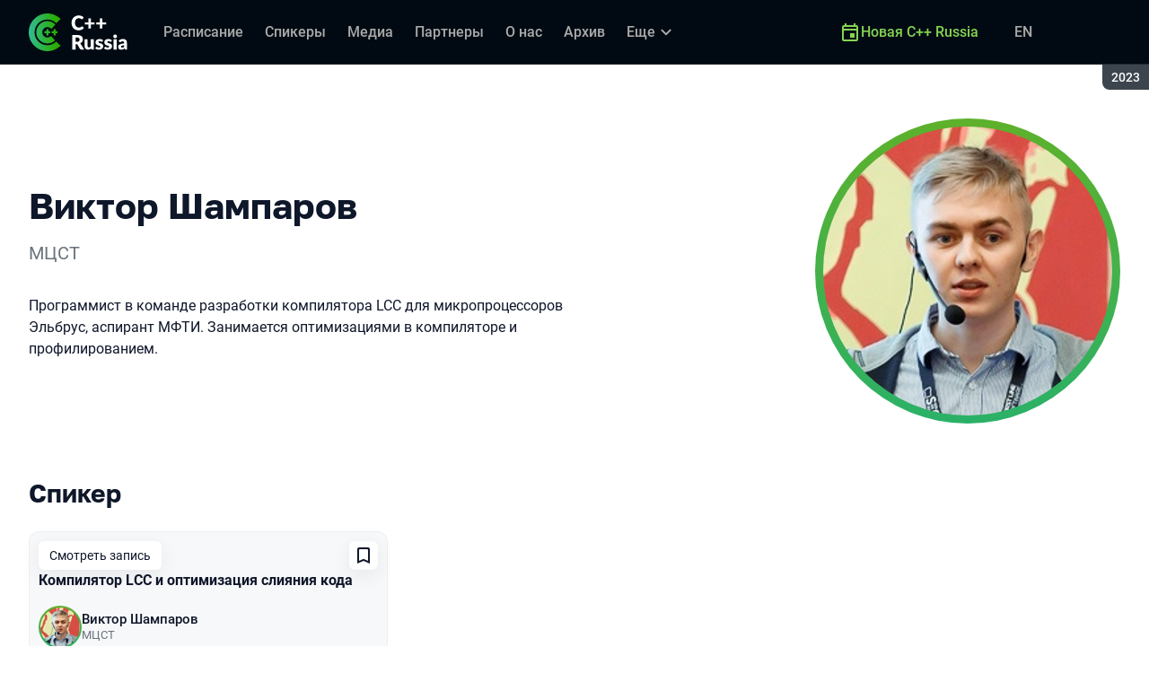

--- FILE ---
content_type: text/html; charset=utf-8
request_url: https://cppconf.ru/archive/2023/persons/f56b18564048446eb46121e9dbbd63c3/
body_size: 17802
content:
<!DOCTYPE html><html data-sentry-element="Html" data-sentry-component="ConferenceSiteDocument" data-sentry-source-file="_document.common.tsx" lang="ru"><head data-sentry-element="Head" data-sentry-source-file="_document.common.tsx"><meta charSet="utf-8" data-sentry-element="meta" data-sentry-source-file="Meta.tsx" data-next-head=""/><meta name="viewport" content="width=device-width, initial-scale=1" data-sentry-element="meta" data-sentry-source-file="Meta.tsx" data-next-head=""/><meta http-equiv="x-ua-compatible" content="ie=edge" data-sentry-element="meta" data-sentry-source-file="Meta.tsx" data-next-head=""/><link rel="alternate" hrefLang="en" href="https://cppconf.ru/en/archive/2023/persons/f56b18564048446eb46121e9dbbd63c3/" data-next-head=""/><link rel="alternate" hrefLang="ru" href="https://cppconf.ru/archive/2023/persons/f56b18564048446eb46121e9dbbd63c3/" data-next-head=""/><title data-next-head="">Виктор Шампаров на С++ Russia 2023</title><meta name="title" content="Виктор Шампаров на С++ Russia 2023" data-sentry-element="meta" data-sentry-source-file="Meta.tsx" data-next-head=""/><meta name="description" content="Программист в команде разработки компилятора LCC для микропроцессоров Эльбрус, аспирант МФТИ. Занимается оптимизациями в компиляторе и профилированием." data-sentry-element="meta" data-sentry-source-file="Meta.tsx" data-next-head=""/><meta property="og:title" content="Виктор Шампаров на С++ Russia 2023" data-sentry-element="meta" data-sentry-source-file="Meta.tsx" data-next-head=""/><meta property="og:description" content="Программист в команде разработки компилятора LCC для микропроцессоров Эльбрус, аспирант МФТИ. Занимается оптимизациями в компиляторе и профилированием." data-sentry-element="meta" data-sentry-source-file="Meta.tsx" data-next-head=""/><meta property="og:site_name" content="С++ Russia 2023. Конференция для C++ разработчиков" data-sentry-element="meta" data-sentry-source-file="Meta.tsx" data-next-head=""/><meta property="og:url" content="https://cppconf.ru/archive/2023/persons/f56b18564048446eb46121e9dbbd63c3/" data-sentry-element="meta" data-sentry-source-file="Meta.tsx" data-next-head=""/><meta property="og:image" content="https://squidex.jugru.team/api/assets/sites/337627e0-16ff-4079-be72-78aa3f02a844/cpp-og-ru-2-.jpg" data-sentry-element="meta" data-sentry-source-file="Meta.tsx" data-next-head=""/><meta property="og:image:type" content="image/jpeg" data-sentry-element="meta" data-sentry-source-file="Meta.tsx" data-next-head=""/><meta property="og:image:width" content="1920" data-sentry-element="meta" data-sentry-source-file="Meta.tsx" data-next-head=""/><meta property="og:image:height" content="862" data-sentry-element="meta" data-sentry-source-file="Meta.tsx" data-next-head=""/><meta property="og:locale" content="ru_RU" data-sentry-element="meta" data-sentry-source-file="Meta.tsx" data-next-head=""/><meta property="og:type" content="website" data-sentry-element="meta" data-sentry-source-file="Meta.tsx" data-next-head=""/><meta name="twitter:card" content="summary_large_image" data-sentry-element="meta" data-sentry-source-file="Meta.tsx" data-next-head=""/><meta name="twitter:title" content="Виктор Шампаров на С++ Russia 2023" data-sentry-element="meta" data-sentry-source-file="Meta.tsx" data-next-head=""/><meta name="twitter:description" content="Программист в команде разработки компилятора LCC для микропроцессоров Эльбрус, аспирант МФТИ. Занимается оптимизациями в компиляторе и профилированием." data-sentry-element="meta" data-sentry-source-file="Meta.tsx" data-next-head=""/><meta name="twitter:url" content="https://cppconf.ru/archive/2023/persons/f56b18564048446eb46121e9dbbd63c3/" data-sentry-element="meta" data-sentry-source-file="Meta.tsx" data-next-head=""/><meta name="twitter:image" content="https://squidex.jugru.team/api/assets/sites/337627e0-16ff-4079-be72-78aa3f02a844/cpp-og-ru-2-.jpg" data-sentry-element="meta" data-sentry-source-file="Meta.tsx" data-next-head=""/><link rel="apple-touch-icon" sizes="180x180" href="/img/conference/cpp/favicon/apple-touch-icon.png" data-next-head=""/><link rel="icon" type="image/png" sizes="32x32" href="/img/conference/cpp/favicon/favicon-32x32.png" data-next-head=""/><link rel="icon" type="image/png" sizes="16x16" href="/img/conference/cpp/favicon/favicon-16x16.png" data-next-head=""/><link rel="manifest" href="/img/conference/cpp/favicon/site.webmanifest" data-next-head=""/><link rel="mask-icon" href="/img/conference/cpp/favicon/safari-pinned-tab.svg" color="#5eb12b" data-next-head=""/><meta name="msapplication-TileColor" content="#5eb12b" data-sentry-element="meta" data-sentry-source-file="Meta.tsx" data-next-head=""/><meta name="theme-color" content="#010a12" data-sentry-element="meta" data-sentry-source-file="Meta.tsx" data-next-head=""/><meta name="static-generated-at" content="2026-01-19T10:06:49.397Z" data-next-head=""/><meta name="data-generated-at" content="2026-01-19T10:06:21.219Z" data-next-head=""/><link rel="preload" href="/fonts/roboto/400.woff2" as="font" type="font/woff2" crossorigin=""/><link rel="preload" href="/fonts/roboto/500.woff2" as="font" type="font/woff2" crossorigin=""/><link rel="preload" href="/fonts/golos/400.woff2" as="font" type="font/woff2" crossorigin=""/><link rel="preload" href="/fonts/golos/700.woff2" as="font" type="font/woff2" crossorigin=""/><meta name="version" content="release/11.1.0.104236" data-sentry-element="meta" data-sentry-source-file="_document.common.tsx"/><script id="google-analytics" data-sentry-element="Script" data-sentry-source-file="AnalyticsScript.tsx" data-nscript="beforeInteractive">(function (w, l) {w[l] = w[l] || [];w[l].push({ 'gtm.start': new Date().getTime(), event: 'gtm.js' });})(window, 'dataLayer');</script><script id="yandex-analytics" data-sentry-element="Script" data-sentry-source-file="AnalyticsScript.tsx" data-nscript="beforeInteractive">(function(m,i,a){m[i]=m[i]||function(){(m[i].a=m[i].a||[]).push(arguments)};m[i].l=1*new Date();})(window, "ym");</script><link rel="preload" href="/_next/static/css/c9f4848fb32227e8.css" as="style"/><link rel="stylesheet" href="/_next/static/css/c9f4848fb32227e8.css" data-n-g=""/><link rel="preload" href="/_next/static/css/ef46db3751d8e999.css" as="style"/><link rel="stylesheet" href="/_next/static/css/ef46db3751d8e999.css" data-n-p=""/><link rel="preload" href="/_next/static/css/7af398b3947e0d65.css" as="style"/><link rel="stylesheet" href="/_next/static/css/7af398b3947e0d65.css" data-n-p=""/><link rel="preload" href="/_next/static/css/1fca5b6de9330002.css" as="style"/><link rel="stylesheet" href="/_next/static/css/1fca5b6de9330002.css"/><link rel="preload" href="/_next/static/css/746c49435ec65ccb.css" as="style"/><link rel="stylesheet" href="/_next/static/css/746c49435ec65ccb.css"/><link rel="preload" href="/_next/static/css/19d769dc216c6cba.css" as="style"/><link rel="stylesheet" href="/_next/static/css/19d769dc216c6cba.css"/><link rel="preload" href="/_next/static/css/973eaecdfd12ce9a.css" as="style"/><link rel="stylesheet" href="/_next/static/css/973eaecdfd12ce9a.css"/><link rel="preload" href="/_next/static/css/ffed254118ec466c.css" as="style"/><link rel="stylesheet" href="/_next/static/css/ffed254118ec466c.css"/><link rel="preload" href="/_next/static/css/c714de3edd0228a9.css" as="style"/><link rel="stylesheet" href="/_next/static/css/c714de3edd0228a9.css"/><link rel="preload" href="/_next/static/css/5f94c2e254f35ad3.css" as="style"/><link rel="stylesheet" href="/_next/static/css/5f94c2e254f35ad3.css"/><noscript data-n-css=""></noscript><script defer="" nomodule="" src="/_next/static/chunks/polyfills-42372ed130431b0a.js"></script><script defer="" src="/_next/static/chunks/3010.4baf9ad3b0b7708f.js"></script><script defer="" src="/_next/static/chunks/3788-50d36065f3f3f9c9.js"></script><script defer="" src="/_next/static/chunks/8128.85954d3a94cd9d37.js"></script><script defer="" src="/_next/static/chunks/7109.d335f826f4d97d5f.js"></script><script defer="" src="/_next/static/chunks/8746.977d3f62c168528d.js"></script><script defer="" src="/_next/static/chunks/6705.759c0b13fc9a4ad3.js"></script><script defer="" src="/_next/static/chunks/7509.a42cfab7cf9d1947.js"></script><script defer="" src="/_next/static/chunks/7709.87ede616e09fd955.js"></script><script defer="" src="/_next/static/chunks/8309.bbbd2e53a90ec901.js"></script><script src="/_next/static/chunks/webpack-f478af30e02af5c4.js" defer=""></script><script src="/_next/static/chunks/framework-c214047c0066d1e8.js" defer=""></script><script src="/_next/static/chunks/main-3574ea5dd34486d4.js" defer=""></script><script src="/_next/static/chunks/pages/_app-d842a01d536526e7.js" defer=""></script><script src="/_next/static/chunks/8230-b311089aec514014.js" defer=""></script><script src="/_next/static/chunks/389-3180c81c65c9a55c.js" defer=""></script><script src="/_next/static/chunks/8276-4aaec5cfb73a2745.js" defer=""></script><script src="/_next/static/chunks/3368-f8ad213f9712020f.js" defer=""></script><script src="/_next/static/chunks/pages/conference/%5Bstatus%5D/%5Bversion%5D/persons/%5Bid%5D-e11337c84ee0bf91.js" defer=""></script><script src="/_next/static/WYu7dZgoKDeQ-kTFrc6k0/_buildManifest.js" defer=""></script><script src="/_next/static/WYu7dZgoKDeQ-kTFrc6k0/_ssgManifest.js" defer=""></script><meta name="sentry-trace" content="530d2dd681cb59ce232659e3524dade1-8dc70fea35bae0b7-0"/><meta name="baggage" content="sentry-environment=prod,sentry-release=release-11-1-0-99045b2b,sentry-public_key=e09d91e2f5a4446711a0b1cfeea8eae4,sentry-trace_id=530d2dd681cb59ce232659e3524dade1,sentry-sampled=false,sentry-sample_rand=0.5207887833123925,sentry-sample_rate=0.2"/></head><body class="page"><div id="__next"><div class="layout__Y_I1h" data-loading="true" data-sentry-component="Layout" data-sentry-source-file="Layout.tsx"><header class="layout__header__182X3 header___vw_L" data-mode="dark" data-sentry-component="Header" data-sentry-source-file="Header.tsx"><div class="header__container__w2lbV"><a href="#main__anchor" class="header__skipLink__evyM4 skipLink__di3o8 linkButton__upocJ linkButton_primary__5lSu7 linkButton_small__91ksZ" data-sentry-element="LinkButton" data-sentry-component="SkipLink" data-sentry-source-file="SkipLink.tsx">К основному контенту</a><nav class="header__navigation__qqRuD headerNavigation__HMLJA" aria-label="Основная" data-sentry-component="HeaderNavigation" data-sentry-source-file="HeaderNavigation.tsx"><button class="headerNavigation__toggle__dQ9Wf menuButton__dbKGc" type="button" aria-controls="headerNavigation__menu" aria-expanded="false" aria-label="Меню" data-sentry-component="MenuButton" data-sentry-source-file="MenuButton.tsx"><svg class="menuButton__icon___ocEf" width="32" height="32" focusable="false" aria-hidden="true" data-sentry-element="svg" data-sentry-source-file="MenuButton.tsx"><use class="menuButton__open__UB07Y" href="/img/sprite.svg#menu" data-sentry-element="use" data-sentry-source-file="MenuButton.tsx"></use><use class="menuButton__close__tXyKD" href="/img/sprite.svg#close" data-sentry-element="use" data-sentry-source-file="MenuButton.tsx"></use></svg></button><a class="headerNavigation__home__DgYZg" data-sentry-element="LinkBase" data-sentry-source-file="HeaderNavigation.tsx" href="/archive/2023/"><img class="headerNavigation__logo__Ef4FX logo__nBPJy" src="https://squidex.jugru.team/api/assets/sites/eb65ea18-ad9d-43d3-a393-4b7549df3802/cpp.svg?cache=3600" alt="С++ Russia 2023" width="160" height="36" data-sentry-element="Logo" data-sentry-source-file="Logo.tsx" data-sentry-component="Logo"/></a><span class="headerNavigation__version__Ri3Jp headerVersion__OvF14" data-sentry-component="HeaderVersion" data-sentry-source-file="HeaderVersion.tsx"><span class="headerVersion__label__BlYL_">Сезон: </span>2023</span><div class="headerNavigation__menu__AOeKj" id="headerNavigation__menu"><div class="headerNavigation__main__R0o3_"><ul class="headerNavigation__list__8_JtD headerMainLinks__hH9Zl" aria-label="Основные разделы" data-sentry-element="HeaderMainLinks" data-sentry-source-file="HeaderNavigation.tsx"><li class="headerMainLinks__item__TCQlw"><a class="headerMainLinks__link__0hKK7 linkButton__upocJ linkButton_invisible__fF5dX linkButton_small__91ksZ" data-sentry-element="LinkButton" data-sentry-component="NavigationItem" data-sentry-source-file="NavigationItem.tsx" href="/archive/2023/schedule/days/"><span>Расписание</span></a></li><li class="headerMainLinks__item__TCQlw"><a class="headerMainLinks__link__0hKK7 linkButton__upocJ linkButton_invisible__fF5dX linkButton_small__91ksZ" data-sentry-element="LinkButton" data-sentry-component="NavigationItem" data-sentry-source-file="NavigationItem.tsx" href="/archive/2023/speakers/"><span>Спикеры</span></a></li><li class="headerMainLinks__item__TCQlw"><a class="headerMainLinks__link__0hKK7 linkButton__upocJ linkButton_invisible__fF5dX linkButton_small__91ksZ" data-sentry-element="LinkButton" data-sentry-component="NavigationItem" data-sentry-source-file="NavigationItem.tsx" href="/archive/2023/#media"><span>Медиа</span></a></li><li class="headerMainLinks__item__TCQlw"><a class="headerMainLinks__link__0hKK7 linkButton__upocJ linkButton_invisible__fF5dX linkButton_small__91ksZ" data-sentry-element="LinkButton" data-sentry-component="NavigationItem" data-sentry-source-file="NavigationItem.tsx" href="/archive/2023/partners/"><span>Партнеры</span></a></li><li class="headerMainLinks__item__TCQlw"><a class="headerMainLinks__link__0hKK7 linkButton__upocJ linkButton_invisible__fF5dX linkButton_small__91ksZ" data-sentry-element="LinkButton" data-sentry-component="NavigationItem" data-sentry-source-file="NavigationItem.tsx" href="/archive/2023/organizers/"><span>О нас</span></a></li><li class="headerMainLinks__item__TCQlw"><a class="headerMainLinks__link__0hKK7 linkButton__upocJ linkButton_invisible__fF5dX linkButton_small__91ksZ" data-sentry-element="LinkButton" data-sentry-component="NavigationItem" data-sentry-source-file="NavigationItem.tsx" href="/archive/2023/archive/"><span>Архив</span></a></li><li class="headerMainLinks__item__TCQlw"><a class="headerMainLinks__link__0hKK7 linkButton__upocJ linkButton_invisible__fF5dX linkButton_small__91ksZ" data-sentry-element="LinkButton" data-sentry-component="NavigationItem" data-sentry-source-file="NavigationItem.tsx" href="/archive/2023/experts/"><span>Эксперты</span></a></li><li class="headerMainLinks__item__TCQlw"><a class="headerMainLinks__link__0hKK7 linkButton__upocJ linkButton_invisible__fF5dX linkButton_small__91ksZ" data-sentry-element="LinkButton" data-sentry-component="NavigationItem" data-sentry-source-file="NavigationItem.tsx" href="/archive/2023/hosts/"><span>Ведущие</span></a></li><li class="headerMainLinks__item__TCQlw"><a class="headerMainLinks__link__0hKK7 linkButton__upocJ linkButton_invisible__fF5dX linkButton_small__91ksZ" data-sentry-element="LinkButton" data-sentry-component="NavigationItem" data-sentry-source-file="NavigationItem.tsx" href="/archive/2023/offline/"><span>Офлайн-часть</span></a></li></ul><div class="headerNavigation__more__bzVnk headerNavigation__more_hidden__9wtfY headerExpandMenu__Zj4CQ" aria-hidden="true" data-sentry-element="HeaderExpandMenu" data-sentry-source-file="HeaderNavigation.tsx"><button class="headerNavigation__moreToggle__ZDXWm headerExpandMenu__toggle__kq5pU linkButton__upocJ linkButton_invisible__fF5dX linkButton_small__91ksZ" type="button" aria-controls="headerNavigation__more" aria-expanded="false" aria-label="Еще"><span>Еще</span><svg width="24" height="24" focusable="false" aria-hidden="true"><use href="/img/sprite.svg#arrow-down"></use></svg></button><ul class="headerExpandMenu__list__gFAlR" id="headerNavigation__more" hidden=""></ul></div></div><ul class="headerNavigation__mobileImportant__CyRal headerImportantLinks___y76s" aria-label="Важные разделы" data-sentry-component="HeaderImportantLinks" data-sentry-source-file="HeaderImportantLinks.tsx"><li><a class="headerImportantLinks__link__x8zW2 headerImportantLinks__link_highlight__d0FH6 linkButton__upocJ linkButton_invisible__fF5dX linkButton_small__91ksZ" data-sentry-element="LinkButton" data-sentry-component="NavigationItem" data-sentry-source-file="NavigationItem.tsx" href="/"><svg width="24" height="24" focusable="false" aria-hidden="true"><use href="/img/sprite.svg#event"></use></svg><span>Новая C++ Russia</span></a></li></ul></div><ul class="headerNavigation__desktopImportant__DbN_z headerImportantLinks___y76s" aria-label="Важные разделы" data-sentry-component="HeaderImportantLinks" data-sentry-source-file="HeaderImportantLinks.tsx"><li><a class="headerImportantLinks__link__x8zW2 headerImportantLinks__link_highlight__d0FH6 linkButton__upocJ linkButton_invisible__fF5dX linkButton_small__91ksZ" data-sentry-element="LinkButton" data-sentry-component="NavigationItem" data-sentry-source-file="NavigationItem.tsx" href="/"><svg width="24" height="24" focusable="false" aria-hidden="true"><use href="/img/sprite.svg#event"></use></svg><span>Новая C++ Russia</span></a></li></ul><ul class="headerNavigation__hiddenList__WsLXK headerMainLinks__hH9Zl" aria-hidden="true" data-sentry-element="HeaderMainLinks" data-sentry-source-file="HeaderNavigation.tsx"><li class="headerMainLinks__item__TCQlw"><a class="headerMainLinks__link__0hKK7 linkButton__upocJ linkButton_invisible__fF5dX linkButton_small__91ksZ" data-sentry-element="LinkButton" data-sentry-component="NavigationItem" data-sentry-source-file="NavigationItem.tsx" href="/archive/2023/schedule/days/"><span>Расписание</span></a></li><li class="headerMainLinks__item__TCQlw"><a class="headerMainLinks__link__0hKK7 linkButton__upocJ linkButton_invisible__fF5dX linkButton_small__91ksZ" data-sentry-element="LinkButton" data-sentry-component="NavigationItem" data-sentry-source-file="NavigationItem.tsx" href="/archive/2023/speakers/"><span>Спикеры</span></a></li><li class="headerMainLinks__item__TCQlw"><a class="headerMainLinks__link__0hKK7 linkButton__upocJ linkButton_invisible__fF5dX linkButton_small__91ksZ" data-sentry-element="LinkButton" data-sentry-component="NavigationItem" data-sentry-source-file="NavigationItem.tsx" href="/archive/2023/#media"><span>Медиа</span></a></li><li class="headerMainLinks__item__TCQlw"><a class="headerMainLinks__link__0hKK7 linkButton__upocJ linkButton_invisible__fF5dX linkButton_small__91ksZ" data-sentry-element="LinkButton" data-sentry-component="NavigationItem" data-sentry-source-file="NavigationItem.tsx" href="/archive/2023/partners/"><span>Партнеры</span></a></li><li class="headerMainLinks__item__TCQlw"><a class="headerMainLinks__link__0hKK7 linkButton__upocJ linkButton_invisible__fF5dX linkButton_small__91ksZ" data-sentry-element="LinkButton" data-sentry-component="NavigationItem" data-sentry-source-file="NavigationItem.tsx" href="/archive/2023/organizers/"><span>О нас</span></a></li><li class="headerMainLinks__item__TCQlw"><a class="headerMainLinks__link__0hKK7 linkButton__upocJ linkButton_invisible__fF5dX linkButton_small__91ksZ" data-sentry-element="LinkButton" data-sentry-component="NavigationItem" data-sentry-source-file="NavigationItem.tsx" href="/archive/2023/archive/"><span>Архив</span></a></li><li class="headerMainLinks__item__TCQlw"><a class="headerMainLinks__link__0hKK7 linkButton__upocJ linkButton_invisible__fF5dX linkButton_small__91ksZ" data-sentry-element="LinkButton" data-sentry-component="NavigationItem" data-sentry-source-file="NavigationItem.tsx" href="/archive/2023/experts/"><span>Эксперты</span></a></li><li class="headerMainLinks__item__TCQlw"><a class="headerMainLinks__link__0hKK7 linkButton__upocJ linkButton_invisible__fF5dX linkButton_small__91ksZ" data-sentry-element="LinkButton" data-sentry-component="NavigationItem" data-sentry-source-file="NavigationItem.tsx" href="/archive/2023/hosts/"><span>Ведущие</span></a></li><li class="headerMainLinks__item__TCQlw"><a class="headerMainLinks__link__0hKK7 linkButton__upocJ linkButton_invisible__fF5dX linkButton_small__91ksZ" data-sentry-element="LinkButton" data-sentry-component="NavigationItem" data-sentry-source-file="NavigationItem.tsx" href="/archive/2023/offline/"><span>Офлайн-часть</span></a></li></ul></nav><a class="header__localeSwitcher__ZfWaG linkButton__upocJ linkButton_invisible__fF5dX linkButton_small__91ksZ" aria-label="Переключить язык сайта на английский" data-sentry-element="LinkButton" data-sentry-component="LocaleSwitcher" data-sentry-source-file="LocaleSwitcher.tsx" href="/en/archive/2023/persons/f56b18564048446eb46121e9dbbd63c3/">EN</a><div class="header__authorization__JViS3"></div></div></header><main class="layout__main__iqdrT" id="main__anchor" data-sentry-component="Main" data-sentry-source-file="Main.tsx"><div class="personContent__js6yx personContent_archived__64P9o" data-sentry-component="PersonContent" data-sentry-source-file="PersonContent.tsx"><div class="personContent__container__IGWAq"><div class="personContent__info__mqaB_"><div class="personContent__leftColumn__pLwjh"><div class="personContent__avatarWrapper__itxCt"><div class="personContent__avatar__MwIWd avatar__qbHjt avatar_gradient__EGNg6" data-sentry-component="Avatar" data-sentry-source-file="Avatar.tsx"><img class="avatar__image__KVg2R" src="https://squidex.jugru.team/api/assets/srm/a004dc12-242f-4078-a405-7e0c6f159e2c/face.jpg?cache=3600&amp;width=322&amp;height=322&amp;mode=CropUpsize" srcSet="https://squidex.jugru.team/api/assets/srm/a004dc12-242f-4078-a405-7e0c6f159e2c/face.jpg?cache=3600&amp;width=644&amp;height=644&amp;mode=CropUpsize 2x" alt="Виктор Шампаров" width="322" height="322" data-sentry-element="Avatar" data-sentry-source-file="PersonContent.tsx"/></div></div></div><div class="personContent__rightColumn__EUrbo"><h1 class="personContent__heading__z7_PP heading__gOGQz heading_1__IyDzj" data-sentry-element="Component" data-sentry-source-file="Heading.tsx" data-sentry-component="Heading">Виктор Шампаров</h1><p class="personContent__company__8Sj_x personCompany__rQ79l" data-sentry-component="PersonCompany" data-sentry-source-file="PersonCompany.tsx">МЦСТ</p><div class="personContent__text__9exho"><p>Программист в команде разработки компилятора LCC для микропроцессоров Эльбрус, аспирант МФТИ. Занимается оптимизациями в компиляторе и профилированием.</p></div></div></div><div data-sentry-component="PersonActivities" data-sentry-source-file="PersonActivities.tsx"><div class="personActivities__current__8Asrz" data-sentry-component="PersonActivitiesCurrent" data-sentry-source-file="PersonActivitiesCurrent.tsx"><h2 class="personActivitiesCurrent__hiddenHeading__VzSFW">Выступления в сезоне 2023</h2><ul class="personActivitiesCurrent__list__L5xG3"><li class="personActivitiesCurrent__item__F6pn_"><h3 class="personActivitiesCurrent__subheading__GvcIn heading__gOGQz heading_3__S5RSY" data-sentry-element="Component" data-sentry-component="Heading" data-sentry-source-file="Heading.tsx">Спикер</h3><ul class="personActivitiesList__zaqz2" data-sentry-component="PersonActivitiesList" data-sentry-source-file="PersonActivitiesList.tsx"><li><article class="talkCard__IAiMl" data-has-link="true" data-sentry-component="TalkCardInternal" data-sentry-source-file="TalkCard.tsx"><div class="talkCard__header__4k8Ga"><div class="talkCard__details__4dCSJ"><span class="talkCardLabel__73WBV" data-sentry-component="TalkCardRecord" data-sentry-source-file="TalkCardRecord.tsx">Смотреть запись</span></div><button class="talkCard__favoritesButton__RoSVZ favoritesButton_icon__EKInD linkButton__upocJ linkButton_secondary__pIVGO linkButton_x-small__YFrwV" type="button" aria-label="Добавить в сохраненное" data-sentry-element="LinkButton" data-sentry-source-file="FavoritesButton.tsx"><svg class="favoritesButton__icon__H2Xbc" width="24" height="24" focusable="false" aria-hidden="true" data-sentry-element="svg" data-sentry-source-file="FavoritesButton.tsx"><use class="favoritesButton__inactive__hB7NX" href="/img/sprite.svg#bookmark-stroke" data-sentry-element="use" data-sentry-source-file="FavoritesButton.tsx"></use><use class="favoritesButton__active__qwTPk" href="/img/sprite.svg#bookmark" data-sentry-element="use" data-sentry-source-file="FavoritesButton.tsx"></use></svg></button></div><div class="talkCard__main__FzBQH"><h3 class="talkCard__heading__AYcg8" data-sentry-element="TitleTag" data-sentry-source-file="TalkCard.tsx"><a data-link="true" data-sentry-element="LinkBase" data-sentry-source-file="TalkCard.tsx" href="/archive/2023/talks/1b072e99b61d4a3789c883ddc440537e/">Компилятор LCC и оптимизация слияния кода</a></h3><ul class="talkCard__speakers__4lQ8o talkSpeakers__YFzXZ" data-sentry-component="TalkSpeakers" data-sentry-source-file="TalkSpeakers.tsx"><li><article class="speakerCard___kzZ6" data-vertical-view="true" data-sentry-component="SpeakerCard" data-sentry-source-file="SpeakerCard.tsx"><div class="speakerCard__avatar__4pJqR avatar__qbHjt avatar_gradient__EGNg6" data-sentry-component="Avatar" data-sentry-source-file="Avatar.tsx"><img class="avatar__image__KVg2R" src="https://squidex.jugru.team/api/assets/srm/a004dc12-242f-4078-a405-7e0c6f159e2c/face.jpg?cache=3600&amp;width=44&amp;height=44&amp;mode=CropUpsize" srcSet="https://squidex.jugru.team/api/assets/srm/a004dc12-242f-4078-a405-7e0c6f159e2c/face.jpg?cache=3600&amp;width=88&amp;height=88&amp;mode=CropUpsize 2x" alt="" width="44" height="44" loading="lazy"/></div><div class="speakerCard__info__XlImm"><h4 class="speakerCard__heading__o6vKn" data-sentry-element="TitleTag" data-sentry-source-file="SpeakerCard.tsx"><a class="speakerCard__link__5SNp9" data-sentry-element="LinkBase" data-sentry-source-file="SpeakerCard.tsx" href="/archive/2023/persons/f56b18564048446eb46121e9dbbd63c3/">Виктор Шампаров</a></h4><p class="speakerCard__company__GfpI2 personCompany__rQ79l" data-sentry-component="PersonCompany" data-sentry-source-file="PersonCompany.tsx">МЦСТ</p></div></article></li></ul></div><div class="talkCard__footer__TOlqD"><div class="talkCard__info__310V7 talkInfo__gUUyn" data-sentry-component="TalkInfo" data-sentry-source-file="TalkInfo.tsx"><span class="talkInfo__item__iyQLb" data-talk-hall="true" data-sentry-component="TalkHall" data-sentry-source-file="TalkHall.tsx">Зал 3</span><span class="talkInfo__item__iyQLb talkComplexity__rQXQE" data-value="hardcore" tabindex="0"><span class="talkComplexity__label__5JmmH">Сложность -</span><img class="talkComplexity__image__8GXeV" src="/img/complexity/hardcore.svg" width="24" height="24" alt="Хардкор. Сложный низкоуровневый доклад, требующий от слушателя знаний технологии." loading="lazy"/></span></div><ul class="talkCard__topics__XAllF talkTopicsList__nPljB" data-sentry-component="TalkTopicsList" data-sentry-source-file="TalkTopicsList.tsx"><li><a class="talkTopic__HFeyN" data-topic-color="7" href="/archive/2023/schedule/topics/#topic-7">Компиляторы</a></li></ul></div></article></li></ul></li></ul></div><div data-sentry-component="PersonActivitiesOther" data-sentry-source-file="PersonActivitiesOther.tsx"><div class="personActivitiesOther__header__QSuqS"><h2 class="personActivitiesOther__heading__FZ5i4 heading__gOGQz heading_2__e_kJa" data-sentry-element="Component" data-sentry-source-file="Heading.tsx" data-sentry-component="Heading">Другие выступления</h2><ol class="personActivitiesFilter__7NvLw" data-sentry-component="PersonActivitiesFilter" data-sentry-source-file="PersonActivitiesFilter.tsx"><li class="personActivitiesFilter__item__Pp40N" data-active="true"><button class="personActivitiesFilter__button__ogTZJ" type="button">Все</button></li><li class="personActivitiesFilter__item__Pp40N"><button class="personActivitiesFilter__button__ogTZJ" type="button">2025</button></li><li class="personActivitiesFilter__item__Pp40N"><button class="personActivitiesFilter__button__ogTZJ" type="button">2024</button></li></ol></div><ul class="personActivitiesList__zaqz2" data-sentry-component="PersonActivitiesList" data-sentry-source-file="PersonActivitiesList.tsx"><li><article class="talkCard__IAiMl" data-has-link="true" data-sentry-component="TalkCardInternal" data-sentry-source-file="TalkCard.tsx"><div class="talkCard__header__4k8Ga"><div class="talkCard__details__4dCSJ"><span class="talkCardLabel__73WBV" data-sentry-component="TalkCardRecord" data-sentry-source-file="TalkCardRecord.tsx">Смотреть запись</span></div><button class="talkCard__favoritesButton__RoSVZ favoritesButton_icon__EKInD linkButton__upocJ linkButton_secondary__pIVGO linkButton_x-small__YFrwV" type="button" aria-label="Добавить в сохраненное" data-sentry-element="LinkButton" data-sentry-source-file="FavoritesButton.tsx"><svg class="favoritesButton__icon__H2Xbc" width="24" height="24" focusable="false" aria-hidden="true" data-sentry-element="svg" data-sentry-source-file="FavoritesButton.tsx"><use class="favoritesButton__inactive__hB7NX" href="/img/sprite.svg#bookmark-stroke" data-sentry-element="use" data-sentry-source-file="FavoritesButton.tsx"></use><use class="favoritesButton__active__qwTPk" href="/img/sprite.svg#bookmark" data-sentry-element="use" data-sentry-source-file="FavoritesButton.tsx"></use></svg></button></div><div class="talkCard__main__FzBQH"><h3 class="talkCard__heading__AYcg8" data-sentry-element="TitleTag" data-sentry-source-file="TalkCard.tsx"><a data-link="true" data-sentry-element="LinkBase" data-sentry-source-file="TalkCard.tsx" href="/archive/2025/talks/54a2cdebafae40b6872adf2ba4b4db88/">PGO: как профиль используется для оптимизации</a></h3><ul class="talkCard__speakers__4lQ8o talkSpeakers__YFzXZ" data-sentry-component="TalkSpeakers" data-sentry-source-file="TalkSpeakers.tsx"><li><article class="speakerCard___kzZ6" data-vertical-view="true" data-sentry-component="SpeakerCard" data-sentry-source-file="SpeakerCard.tsx"><div class="speakerCard__avatar__4pJqR avatar__qbHjt avatar_gradient__EGNg6" data-sentry-component="Avatar" data-sentry-source-file="Avatar.tsx"><img class="avatar__image__KVg2R" src="https://squidex.jugru.team/api/assets/srm/a004dc12-242f-4078-a405-7e0c6f159e2c/face.jpg?cache=3600&amp;width=44&amp;height=44&amp;mode=CropUpsize" srcSet="https://squidex.jugru.team/api/assets/srm/a004dc12-242f-4078-a405-7e0c6f159e2c/face.jpg?cache=3600&amp;width=88&amp;height=88&amp;mode=CropUpsize 2x" alt="" width="44" height="44" loading="lazy"/></div><div class="speakerCard__info__XlImm"><h4 class="speakerCard__heading__o6vKn" data-sentry-element="TitleTag" data-sentry-source-file="SpeakerCard.tsx"><a class="speakerCard__link__5SNp9" data-sentry-element="LinkBase" data-sentry-source-file="SpeakerCard.tsx" href="/archive/2025/persons/9131baf6dc9441ecad73d80dd46c9a81/">Виктор Шампаров</a></h4><p class="speakerCard__company__GfpI2 personCompany__rQ79l" data-sentry-component="PersonCompany" data-sentry-source-file="PersonCompany.tsx">МЦСТ</p></div></article></li></ul></div><div class="talkCard__footer__TOlqD"><div class="talkCard__info__310V7 talkInfo__gUUyn" data-sentry-component="TalkInfo" data-sentry-source-file="TalkInfo.tsx"><span class="talkInfo__item__iyQLb" data-talk-hall="true" data-sentry-component="TalkHall" data-sentry-source-file="TalkHall.tsx">Зал 2</span><span class="talkInfo__item__iyQLb talkComplexity__rQXQE" data-value="hardcore" tabindex="0"><span class="talkComplexity__label__5JmmH">Сложность -</span><img class="talkComplexity__image__8GXeV" src="/img/complexity/hardcore.svg" width="24" height="24" alt="Хардкор. Сложный низкоуровневый доклад, требующий от слушателя знаний технологии." loading="lazy"/></span></div><ul class="talkCard__topics__XAllF talkTopicsList__nPljB" data-sentry-component="TalkTopicsList" data-sentry-source-file="TalkTopicsList.tsx"><li><span class="talkTopic__HFeyN" data-topic-color="1" data-sentry-component="TalkTopic" data-sentry-source-file="TalkTopic.tsx">Компиляторы</span></li></ul></div></article></li><li><article class="talkCard__IAiMl" data-has-link="true" data-sentry-component="TalkCardInternal" data-sentry-source-file="TalkCard.tsx"><div class="talkCard__header__4k8Ga"><div class="talkCard__details__4dCSJ"><span class="talkCardLabel__73WBV" data-sentry-component="TalkCardRecord" data-sentry-source-file="TalkCardRecord.tsx">Смотреть запись</span></div><button class="talkCard__favoritesButton__RoSVZ favoritesButton_icon__EKInD linkButton__upocJ linkButton_secondary__pIVGO linkButton_x-small__YFrwV" type="button" aria-label="Добавить в сохраненное" data-sentry-element="LinkButton" data-sentry-source-file="FavoritesButton.tsx"><svg class="favoritesButton__icon__H2Xbc" width="24" height="24" focusable="false" aria-hidden="true" data-sentry-element="svg" data-sentry-source-file="FavoritesButton.tsx"><use class="favoritesButton__inactive__hB7NX" href="/img/sprite.svg#bookmark-stroke" data-sentry-element="use" data-sentry-source-file="FavoritesButton.tsx"></use><use class="favoritesButton__active__qwTPk" href="/img/sprite.svg#bookmark" data-sentry-element="use" data-sentry-source-file="FavoritesButton.tsx"></use></svg></button></div><div class="talkCard__main__FzBQH"><h3 class="talkCard__heading__AYcg8" data-sentry-element="TitleTag" data-sentry-source-file="TalkCard.tsx"><a data-link="true" data-sentry-element="LinkBase" data-sentry-source-file="TalkCard.tsx" href="/archive/2024/talks/786607d6194344c89a2d3ed0af209a0f/">Как работает профилирование</a></h3><ul class="talkCard__speakers__4lQ8o talkSpeakers__YFzXZ" data-sentry-component="TalkSpeakers" data-sentry-source-file="TalkSpeakers.tsx"><li><article class="speakerCard___kzZ6" data-vertical-view="true" data-sentry-component="SpeakerCard" data-sentry-source-file="SpeakerCard.tsx"><div class="speakerCard__avatar__4pJqR avatar__qbHjt avatar_gradient__EGNg6" data-sentry-component="Avatar" data-sentry-source-file="Avatar.tsx"><img class="avatar__image__KVg2R" src="https://squidex.jugru.team/api/assets/srm/a004dc12-242f-4078-a405-7e0c6f159e2c/face.jpg?cache=3600&amp;width=44&amp;height=44&amp;mode=CropUpsize" srcSet="https://squidex.jugru.team/api/assets/srm/a004dc12-242f-4078-a405-7e0c6f159e2c/face.jpg?cache=3600&amp;width=88&amp;height=88&amp;mode=CropUpsize 2x" alt="" width="44" height="44" loading="lazy"/></div><div class="speakerCard__info__XlImm"><h4 class="speakerCard__heading__o6vKn" data-sentry-element="TitleTag" data-sentry-source-file="SpeakerCard.tsx"><a class="speakerCard__link__5SNp9" data-sentry-element="LinkBase" data-sentry-source-file="SpeakerCard.tsx" href="/archive/2024/persons/693e35b757aa49f5bbe68f4a8f691a61/">Виктор Шампаров</a></h4><p class="speakerCard__company__GfpI2 personCompany__rQ79l" data-sentry-component="PersonCompany" data-sentry-source-file="PersonCompany.tsx">МЦСТ</p></div></article></li></ul></div><div class="talkCard__footer__TOlqD"><div class="talkCard__info__310V7 talkInfo__gUUyn" data-sentry-component="TalkInfo" data-sentry-source-file="TalkInfo.tsx"><span class="talkInfo__item__iyQLb" data-talk-hall="true" data-sentry-component="TalkHall" data-sentry-source-file="TalkHall.tsx">Альфа</span><span class="talkInfo__item__iyQLb talkComplexity__rQXQE" data-value="intermediate" tabindex="0"><span class="talkComplexity__label__5JmmH">Сложность -</span><img class="talkComplexity__image__8GXeV" src="/img/complexity/intermediate.svg" width="24" height="24" alt="Введение в технологию" loading="lazy"/></span></div><ul class="talkCard__topics__XAllF talkTopicsList__nPljB" data-sentry-component="TalkTopicsList" data-sentry-source-file="TalkTopicsList.tsx"><li><a class="talkTopic__HFeyN" data-topic-color="3" href="/archive/2024/schedule/topics/#topic-3">Tooling</a></li></ul></div></article></li></ul></div></div></div></div></main><footer class="footer__onhef" data-sentry-component="Footer" data-sentry-source-file="Footer.tsx"><div class="footer__container__wZjkN"><a class="footer__home__z8V4g" data-sentry-element="LinkBase" data-sentry-source-file="Footer.tsx" href="/archive/2023/"><img class="footer__logo__aIB9G logo__nBPJy" src="https://squidex.jugru.team/api/assets/sites/12832e43-acad-4230-abe1-8a04931f870b/cpp-2023-footer-logo.svg?cache=3600" alt="С++ Russia 2023" width="128" height="48" loading="lazy" data-sentry-element="Logo" data-sentry-source-file="Logo.tsx" data-sentry-component="Logo"/></a><div class="footer__body__mLzTs"><div class="footer__left__BxUmm"><p class="footer__description__suC1z">Конференция для C++ разработчиков</p><details class="footer__conferences__TliI2 footerDetails__ZBnvM" data-sentry-component="FooterDetails" data-sentry-source-file="FooterDetails.tsx"><summary class="footerDetails__summary__h_Ohh"><span>Наши конференции</span><svg class="footerDetails__icon__NY9I5" width="24" height="24" focusable="false" aria-hidden="true" data-sentry-element="svg" data-sentry-source-file="FooterDetails.tsx"><use href="/img/sprite.svg#arrow-down" data-sentry-element="use" data-sentry-source-file="FooterDetails.tsx"></use></svg></summary><div class="footerDetails__content___Iwr_"><ul class="footerConferences___4Mkk" data-sentry-component="FooterConferences" data-sentry-source-file="FooterConferences.tsx"><li><a class="footerConferences__link__VBN8_" href="https://jugru.org/#schedule" target="_blank">Календарь всех конференций</a></li><li><a class="footerConferences__link__VBN8_" style="--conference-color:#8EB63A" href="https://biasconf.ru/" target="_blank">BiasConf</a></li><li><a class="footerConferences__link__VBN8_" style="--conference-color:#5eb12b" href="https://cppconf.ru/" target="_blank">C++ Russia</a></li><li><a class="footerConferences__link__VBN8_" style="--conference-color:#00e2fd" href="https://cargo-cult.club/" target="_blank">КаргоКульт</a></li><li><a class="footerConferences__link__VBN8_" style="--conference-color:#9732d2" href="https://devoops.ru/" target="_blank">DevOops</a></li><li><a class="footerConferences__link__VBN8_" style="--conference-color:#0e72db" href="https://dotnext.ru/" target="_blank">DotNext</a></li><li><a class="footerConferences__link__VBN8_" style="--conference-color:#01e6d8" href="https://flowconf.ru/" target="_blank">Flow</a></li><li><a class="footerConferences__link__VBN8_" style="--conference-color:#05d37c" href="https://gofunc.ru/" target="_blank">GoFunc</a></li><li><a class="footerConferences__link__VBN8_" style="--conference-color:#ff9e1f" href="https://heisenbug.ru/" target="_blank">Heisenbug</a></li><li><a class="footerConferences__link__VBN8_" style="--conference-color:#f644d1" href="https://holyjs.ru/" target="_blank">HolyJS</a></li><li><a class="footerConferences__link__VBN8_" style="--conference-color:#009cb4" href="https://hydraconf.com/" target="_blank">Hydra</a></li><li><a class="footerConferences__link__VBN8_" style="--conference-color:#42ffbb" href="https://imlconf.com/" target="_blank">IML</a></li><li><a class="footerConferences__link__VBN8_" style="--conference-color:#ff7a01" href="https://inbetween.ru/" target="_blank">InBetween</a></li><li><a class="footerConferences__link__VBN8_" style="--conference-color:#0c6bd9" href="https://jpoint.ru/" target="_blank">JPoint</a></li><li><a class="footerConferences__link__VBN8_" style="--conference-color:#f3353f" href="https://jokerconf.com/" target="_blank">Joker</a></li><li><a class="footerConferences__link__VBN8_" style="--conference-color:#aee00b" href="https://mobiusconf.com/" target="_blank">Mobius</a></li><li><a class="footerConferences__link__VBN8_" style="--conference-color:#6638ff" href="https://piterpy.com/" target="_blank">PiterPy</a></li><li><a class="footerConferences__link__VBN8_" style="--conference-color:#fecf16" href="https://safecodeconf.ru/" target="_blank">SafeCode</a></li><li><a class="footerConferences__link__VBN8_" style="--conference-color:#44d8b1" href="https://smartdataconf.ru/" target="_blank">SmartData</a></li><li><a class="footerConferences__link__VBN8_" style="--conference-color:#ff5e29" href="https://techtrain.ru/" target="_blank">TechTrain</a></li><li><a class="footerConferences__link__VBN8_" style="--conference-color:#20bdff" href="https://vtconf.com/" target="_blank">VideoTech</a></li><li><a class="footerConferences__link__VBN8_" style="--conference-color:#4c5aff" href="https://sysconf.pro/" target="_blank">sysconf</a></li></ul></div></details><details class="footerDetails__ZBnvM" data-sentry-component="FooterDetails" data-sentry-source-file="FooterDetails.tsx"><summary class="footerDetails__summary__h_Ohh"><span>Навигация</span><svg class="footerDetails__icon__NY9I5" width="24" height="24" focusable="false" aria-hidden="true" data-sentry-element="svg" data-sentry-source-file="FooterDetails.tsx"><use href="/img/sprite.svg#arrow-down" data-sentry-element="use" data-sentry-source-file="FooterDetails.tsx"></use></svg></summary><div class="footerDetails__content___Iwr_"><ul class="footerNavigation__FXKRo" data-sentry-component="FooterNavigation" data-sentry-source-file="FooterNavigation.tsx"><li><a class="footerNavigation__link__eoDvX" href="/"><span>Новая {name}</span></a></li><li><a class="footerNavigation__link__eoDvX" href="/archive/2023/schedule/days/"><span>Расписание</span></a></li><li><a class="footerNavigation__link__eoDvX" href="/archive/2023/speakers/"><span>Спикеры</span></a></li><li><a class="footerNavigation__link__eoDvX" href="/archive/2023/#media"><span>Медиа</span></a></li><li><a class="footerNavigation__link__eoDvX" href="/archive/2023/partners/"><span>Партнеры</span></a></li><li><a class="footerNavigation__link__eoDvX" href="/archive/2023/organizers/"><span>О нас</span></a></li><li><a class="footerNavigation__link__eoDvX" href="/archive/2023/archive/"><span>Архив</span></a></li><li><a class="footerNavigation__link__eoDvX" href="/archive/2023/experts/"><span>Эксперты</span></a></li><li><a class="footerNavigation__link__eoDvX" href="/archive/2023/hosts/"><span>Ведущие</span></a></li><li><a class="footerNavigation__link__eoDvX" href="/archive/2023/offline/"><span>Офлайн-часть</span></a></li><li><a class="footerNavigation__link__eoDvX" target="_blank" href="https://jugru.org/legal/"><span>Правовые документы</span></a></li></ul></div></details></div><address class="footer__right__vKV67"><p class="footer__company__L8U_c">JUG Ru Group</p><div class="footer__support__Z7lul" data-sentry-component="SupportBlock" data-sentry-source-file="SupportBlock.tsx"><p class="supportBlock__title__SKoLF">Нужна помощь?</p><ul class="supportBlock__list__LORDZ"><li class="supportBlock__item__d2Gke"><svg class="supportBlock__icon__MybLI" width="24" height="24" focusable="false" aria-hidden="true"><use href="/img/sprite.svg#phone"></use></svg><a href="tel:+78123132723"><span class="supportBlock__label__9bEM2">Телефон: </span>+7 (812) 313-27-23</a></li><li class="supportBlock__item__d2Gke"><svg class="supportBlock__icon__MybLI" width="24" height="24" focusable="false" aria-hidden="true"><use href="/img/sprite.svg#mail"></use></svg><a href="mailto:support@cppconf.ru"><span class="supportBlock__label__9bEM2">E-mail: </span>support@cppconf.ru</a></li><li class="supportBlock__item__d2Gke"><svg class="supportBlock__icon__MybLI" width="24" height="24" focusable="false" aria-hidden="true" data-sentry-element="svg" data-sentry-source-file="SupportBlock.tsx"><use href="/img/sprite.svg#telegram" data-sentry-element="use" data-sentry-source-file="SupportBlock.tsx"></use></svg><a target="_blank" data-sentry-element="LinkBase" data-sentry-source-file="SupportBlock.tsx" href="https://t.me/JUGConfSupport_bot"><span class="supportBlock__label__9bEM2">Телеграм: </span>@JUGConfSupport_bot</a></li></ul></div><p class="footer__title__mrNEj" id="social-label">Мы в социальных сетях</p><ul class="footer__social__MEwa_ socialMenu__oHKfi" aria-labelledby="social-label" data-sentry-component="SocialMenu" data-sentry-source-file="SocialMenu.tsx"><li><a class="linkButton__upocJ linkButton_outlined__JxTfM linkButton_small__91ksZ" target="_blank" href="https://www.youtube.com/channel/UCJ9v015sPgEi0jJXe_zanjA"><span class="socialMenu__label__k3G_5">Ютуб</span><svg width="24" height="24" focusable="false" aria-hidden="true"><use href="/img/sprite.svg#youtube"></use></svg></a></li><li><a class="linkButton__upocJ linkButton_outlined__JxTfM linkButton_small__91ksZ" target="_blank" href="https://twitter.com/cpp_russia"><span class="socialMenu__label__k3G_5">Икс</span><svg width="24" height="24" focusable="false" aria-hidden="true"><use href="/img/sprite.svg#twitter"></use></svg></a></li><li><a class="linkButton__upocJ linkButton_outlined__JxTfM linkButton_small__91ksZ" target="_blank" href="https://t.me/cpprussia"><span class="socialMenu__label__k3G_5">Телеграм-чат</span><svg width="24" height="24" focusable="false" aria-hidden="true"><use href="/img/sprite.svg#telegramChat"></use></svg></a></li><li><a class="linkButton__upocJ linkButton_outlined__JxTfM linkButton_small__91ksZ" target="_blank" href="https://t.me/cpprussia_channel"><span class="socialMenu__label__k3G_5">Телеграм-канал</span><svg width="24" height="24" focusable="false" aria-hidden="true"><use href="/img/sprite.svg#telegramChannel"></use></svg></a></li><li><a class="linkButton__upocJ linkButton_outlined__JxTfM linkButton_small__91ksZ" target="_blank" href="https://vk.com/cpp_russia"><span class="socialMenu__label__k3G_5">ВКонтакте</span><svg width="24" height="24" focusable="false" aria-hidden="true"><use href="/img/sprite.svg#vk"></use></svg></a></li><li><a class="linkButton__upocJ linkButton_outlined__JxTfM linkButton_small__91ksZ" target="_blank" href="https://habr.com/ru/companies/jugru/articles/"><span class="socialMenu__label__k3G_5">Хабр</span><svg width="40" height="24" focusable="false" aria-hidden="true"><use href="/img/sprite.svg#habr"></use></svg></a></li></ul></address></div><small class="footer__copyright__MyAAL">© <!-- -->JUG Ru Group<!-- -->, <!-- -->2015–2026</small></div></footer><svg class="layout__gradientSvg__27Ms8" xmlns="http://www.w3.org/2000/svg" viewBox="0 0 0 0" width="0" height="0" aria-hidden="true" focusable="false" data-sentry-element="svg" data-sentry-component="GradientSvg" data-sentry-source-file="GradientSvg.tsx"><linearGradient id="color-gradient" x1="0%" y1="0%" x2="0" y2="100%" data-sentry-element="linearGradient" data-sentry-source-file="GradientSvg.tsx"><stop offset="0%" stop-color="#5eb12b" data-sentry-element="stop" data-sentry-source-file="GradientSvg.tsx"></stop><stop offset="100%" stop-color="rgb(43,177,103.6666666667)" data-sentry-element="stop" data-sentry-source-file="GradientSvg.tsx"></stop></linearGradient></svg></div><noscript data-sentry-component="AnalyticsFrame" data-sentry-source-file="AnalyticsFrame.tsx"><iframe src="https://www.googletagmanager.com/ns.html?id=GTM-W5CGPZ3" height="0" width="0" style="display:none;visibility:hidden"></iframe></noscript></div><script id="__NEXT_DATA__" type="application/json">{"props":{"pageProps":{"conferenceInfo":{"project":{"since":"2015","contactUs":{"supportEmail":"support@cppconf.ru","partnersEmail":"partners@cppconf.ru","schemaId":"700952ab-9532-4efa-ac1b-e193a1881010","schemaName":"srm-project-contacts-facet"},"name":"cpp","title":{"ru":"C++ Russia","en":"C++ Russia"},"social":[{"name":"youtube","url":"https://www.youtube.com/channel/UCJ9v015sPgEi0jJXe_zanjA"},{"name":"twitter","url":"https://twitter.com/cpp_russia"},{"name":"telegramChat","url":"https://t.me/cpprussia"},{"name":"telegramChannel","url":"https://t.me/cpprussia_channel"},{"name":"vk","url":"https://vk.com/cpp_russia"},{"name":"habr","url":"https://habr.com/ru/companies/jugru/articles/"}]},"version":{"eventId":100157,"url":{"ru":"https://cppconf.ru/archive/2023/","en":"https://cppconf.ru/en/archive/2023/"},"version":"2023","title":{"ru":"С++ Russia 2023","en":"С++ Russia 2023"},"description":{"ru":"Конференция для C++ разработчиков","en":"Conference for C++ developers"},"dates":{"startDate":"2023-05-11T09:00:00Z","endDate":"2023-05-24T15:50:00Z"},"periods":[{"startDate":"2023-05-11T09:00:00Z","endDate":"2023-05-12T11:30:00Z","start":{"ru":{"day":11,"month":"мая"},"en":{"day":11,"month":"May"}},"end":{"ru":{"day":12,"month":"мая"},"en":{"day":12,"month":"May"}},"label":{"ru":"online","en":"online"},"type":"online"},{"startDate":"2023-05-23T07:30:00Z","endDate":"2023-05-24T15:50:00Z","start":{"ru":{"day":23,"month":"мая"},"en":{"day":23,"month":"May"}},"end":{"ru":{"day":24,"month":"мая"},"en":{"day":24,"month":"May"}},"label":{"ru":"Москва","en":"Moscow"},"type":"offline"}],"venue":{"ru":{"city":"Москва","title":"Красный Октябрь, Start Hub","address":"Берсеневская набережная д. 6, стр. 3","geolocationLink":null},"en":{"city":"Moscow","title":"Red October, Start Hub","address":"Bersenevskaya emb., 6, building 3","geolocationLink":null}},"hasOffline":true,"hasOnline":true},"marketingTools":{"schemaId":"afb7d3ce-b988-418b-a497-6b407fcad913","gtmId":"GTM-W5CGPZ3","ymId":"51919952","subscriptionId":"BtRsl","metaDescription":null,"schemaName":"conf-site-marketing-tools-facet"},"images":{"standardOg":{"ru":{"id":"337627e0-16ff-4079-be72-78aa3f02a844","title":"Cpp_og_ru (2).jpg","url":"https://squidex.jugru.team/api/assets/sites/337627e0-16ff-4079-be72-78aa3f02a844/cpp-og-ru-2-.jpg","fileName":"Cpp_og_ru (2).jpg","contentType":"image/jpeg","details":{"image":{"width":1920,"height":862}}},"en":{"id":"08b904fe-e9df-4e4d-a810-25566ca882e0","title":"Cpp_og_en (1).jpg","url":"https://squidex.jugru.team/api/assets/sites/08b904fe-e9df-4e4d-a810-25566ca882e0/cpp-og-en-1-.jpg","fileName":"Cpp_og_en (1).jpg","contentType":"image/jpeg","details":{"image":{"width":1920,"height":862}}}},"offlineOg":{"ru":{"id":"543d03dc-e09d-429c-b95c-383cee9dd17d","title":"cpp_og_offline_ru.jpg","url":"https://squidex.jugru.team/api/assets/sites/543d03dc-e09d-429c-b95c-383cee9dd17d/cpp-og-offline-ru.jpg","fileName":"cpp_og_offline_ru.jpg","contentType":"image/jpeg","details":{"image":{"width":1920,"height":862}}},"en":{"id":"4933a63c-3921-4ee8-abde-d6eb324dac6c","title":"cpp_og_offline_en.jpg","url":"https://squidex.jugru.team/api/assets/sites/4933a63c-3921-4ee8-abde-d6eb324dac6c/cpp-og-offline-en.jpg","fileName":"cpp_og_offline_en.jpg","contentType":"image/jpeg","details":{"image":{"width":1920,"height":862}}}},"heroBackground":{"id":"49be38e4-54a8-402a-b513-e36128ad9c77","title":"cpp_default_archive_desktop.svg","url":"https://squidex.jugru.team/api/assets/sites/49be38e4-54a8-402a-b513-e36128ad9c77/cpp-default-archive-desktop.svg","fileName":"cpp_default_archive_desktop.svg","contentType":"image/svg+xml","details":{}},"heroBackgroundMobile":{"id":"a02c6690-5911-4499-8551-60858f6d4f04","title":"cpp_default_archive_mobile.svg","url":"https://squidex.jugru.team/api/assets/sites/a02c6690-5911-4499-8551-60858f6d4f04/cpp-default-archive-mobile.svg","fileName":"cpp_default_archive_mobile.svg","contentType":"image/svg+xml","details":{}},"heroLogo":{"id":"fb7b33cf-c6b4-44da-96d0-e679eba77745","title":"cpp_2023_hero_logo.svg","url":"https://squidex.jugru.team/api/assets/sites/fb7b33cf-c6b4-44da-96d0-e679eba77745/cpp-2023-hero-logo.svg","fileName":"cpp_2023_hero_logo.svg","contentType":"image/svg+xml","details":{}},"headerLogo":{"id":"5c60a440-e9ec-47b2-8259-b4d258ec4a96","title":"cpp_2023_header_logo (2).svg","url":"https://squidex.jugru.team/api/assets/sites/5c60a440-e9ec-47b2-8259-b4d258ec4a96/cpp-2023-header-logo-2-.svg","fileName":"cpp_2023_header_logo (2).svg","contentType":"image/svg+xml","details":{}},"footerLogo":{"id":"12832e43-acad-4230-abe1-8a04931f870b","title":"cpp_2023_footer_logo.svg","url":"https://squidex.jugru.team/api/assets/sites/12832e43-acad-4230-abe1-8a04931f870b/cpp-2023-footer-logo.svg","fileName":"cpp_2023_footer_logo.svg","contentType":"image/svg+xml","details":{}},"archiveLogo":{"id":"eb65ea18-ad9d-43d3-a393-4b7549df3802","title":"cpp.svg","url":"https://squidex.jugru.team/api/assets/sites/eb65ea18-ad9d-43d3-a393-4b7549df3802/cpp.svg","fileName":"cpp.svg","contentType":"image/svg+xml","details":{}},"archiveImage":{"id":"6eb83300-5430-4233-ba6f-459ead5ed785","title":"cpp_archive_2023_Spring.jpg","url":"https://squidex.jugru.team/api/assets/sites/6eb83300-5430-4233-ba6f-459ead5ed785/cpp-archive-2023-spring.jpg","fileName":"cpp_archive_2023_Spring.jpg","contentType":"image/jpeg","details":{"image":{"width":1024,"height":460}}},"subscriptionBannerImage":{"id":"6782df9b-77fb-4691-a23d-f0a8c58495e8","title":"cpp_subscription_bg.svg","url":"https://squidex.jugru.team/api/assets/sites/6782df9b-77fb-4691-a23d-f0a8c58495e8/cpp-subscription-bg.svg","fileName":"cpp_subscription_bg.svg","contentType":"image/svg+xml","details":{}},"quizzBannerImage":{"id":"927e551d-8b39-4487-ba69-b8ad9d4950b4","title":"quiz_cpp.svg","url":"https://squidex.jugru.team/api/assets/sites/927e551d-8b39-4487-ba69-b8ad9d4950b4/quiz-cpp.svg","fileName":"quiz_cpp.svg","contentType":"image/svg+xml","details":{}},"partnersBannerImage":{"id":"335262dc-16ec-43fb-912f-d11ab0d3d582","title":"partner_cpp.svg","url":"https://squidex.jugru.team/api/assets/sites/335262dc-16ec-43fb-912f-d11ab0d3d582/partner-cpp.svg","fileName":"partner_cpp.svg","contentType":"image/svg+xml","details":{}},"communityDayBannerImage":{"id":"9d0a1583-1e42-4552-be9e-a8135a203c61","title":"cd_cpp.png","url":"https://squidex.jugru.team/api/assets/sites/9d0a1583-1e42-4552-be9e-a8135a203c61/cd-cpp.png","fileName":"cd_cpp.png","contentType":"image/png","details":{"image":{"width":2552,"height":860}}},"jugWebsiteLogo":{"id":"8d40f7fc-096e-4010-b69b-9cefc43d3a73","title":"cpp_2023.svg","url":"https://squidex.jugru.team/api/assets/sites/8d40f7fc-096e-4010-b69b-9cefc43d3a73/cpp-2023.svg","fileName":"cpp_2023.svg","contentType":"image/svg+xml","details":{}}},"states":{"sectionStates":3581917,"clientStates":954,"scheduleGrouping":["days","timeslots","topics"],"scheduleSettings":["visited","sorting"]},"timestamps":{"static":1768817209397,"data":1768817181219},"status":"archive","archiveInfos":{"2024":{"project":{},"version":{"eventId":100197,"url":{"ru":"https://cppconf.ru/archive/2024/","en":"https://cppconf.ru/en/archive/2024/"},"version":"2024","title":{"ru":"С++ Russia 2024","en":"С++ Russia 2024"},"description":{"ru":"Конференция для C++ разработчиков","en":"Conference for C++ developers"},"dates":{"startDate":"2024-05-24T08:30:00Z","endDate":"2024-06-03T15:50:00Z"},"periods":[{"startDate":"2024-05-24T08:30:00Z","endDate":"2024-05-24T16:05:00Z","start":{"ru":{"day":24,"month":"мая"},"en":{"day":24,"month":"May"}},"end":{"ru":{"day":24,"month":"мая"},"en":{"day":24,"month":"May"}},"label":{"ru":"online","en":"online"},"type":"online"},{"startDate":"2024-06-02T07:30:00Z","endDate":"2024-06-03T15:50:00Z","start":{"ru":{"day":2,"month":"июня"},"en":{"day":2,"month":"June"}},"end":{"ru":{"day":3,"month":"июня"},"en":{"day":3,"month":"June"}},"label":{"ru":"Москва","en":"Moscow"},"type":"offline"}],"venue":{"ru":{"city":"Москва","title":"Кластер «Ломоносов»","address":"Раменский бульвар, 1","geolocationLink":"https://yandex.com.ge/maps/-/CDFnrR5l"},"en":{"city":"Moscow","title":"\"Lomonosov\" Cluster","address":"Ramensky Boulevard, 1","geolocationLink":"https://yandex.com.ge/maps/-/CDFnrR5l"}},"hasOffline":true,"hasOnline":true},"marketingTools":{"schemaId":"afb7d3ce-b988-418b-a497-6b407fcad913","gtmId":"GTM-W5CGPZ3","ymId":"51919952","subscriptionId":"BtRsl","metaDescription":null,"schemaName":"conf-site-marketing-tools-facet"},"images":{"standardOg":{"ru":{"id":"c9257e6a-661b-4a60-aadb-40f9e9dacf87","title":"cpp_og_ru (1).jpg","url":"https://squidex.jugru.team/api/assets/sites/c9257e6a-661b-4a60-aadb-40f9e9dacf87/cpp-og-ru-1-.jpg","fileName":"cpp_og_ru (1).jpg","contentType":"image/jpeg","details":{"image":{"width":1920,"height":862}}},"en":{"id":"1f1446f9-47ff-496e-8623-dfbdf38adf70","title":"cpp_og_en (1).jpg","url":"https://squidex.jugru.team/api/assets/sites/1f1446f9-47ff-496e-8623-dfbdf38adf70/cpp-og-en-1-.jpg","fileName":"cpp_og_en (1).jpg","contentType":"image/jpeg","details":{"image":{"width":1920,"height":862}}}},"heroBackground":{"id":"30f428fd-e41b-42b0-a643-076a5feb3ba8","title":"cpp_hero_2024_spring_desktop.svg","url":"https://squidex.jugru.team/api/assets/sites/30f428fd-e41b-42b0-a643-076a5feb3ba8/cpp-hero-2024-spring-desktop.svg","fileName":"cpp_hero_2024_spring_desktop.svg","contentType":"image/svg+xml","details":{}},"heroBackgroundMobile":{"id":"0a4ad3b4-114a-42bf-b9d7-7a8fd2367179","title":"cpp_hero_2024_spring_mobile.svg","url":"https://squidex.jugru.team/api/assets/sites/0a4ad3b4-114a-42bf-b9d7-7a8fd2367179/cpp-hero-2024-spring-mobile.svg","fileName":"cpp_hero_2024_spring_mobile.svg","contentType":"image/svg+xml","details":{}},"heroLogo":{"id":"75962e04-a4d7-4be7-819f-a02695e5f971","title":"сзз_2024_hero_logo.svg","url":"https://squidex.jugru.team/api/assets/sites/75962e04-a4d7-4be7-819f-a02695e5f971/szz-2024-hero-logo.svg","fileName":"сзз_2024_hero_logo.svg","contentType":"image/svg+xml","details":{}},"headerLogo":{"id":"9d45c93a-a8e9-4e2f-9ab2-8bbb1aab7214","title":"cpp_2024_header_logo.svg","url":"https://squidex.jugru.team/api/assets/sites/9d45c93a-a8e9-4e2f-9ab2-8bbb1aab7214/cpp-2024-header-logo.svg","fileName":"cpp_2024_header_logo.svg","contentType":"image/svg+xml","details":{}},"footerLogo":{"id":"12832e43-acad-4230-abe1-8a04931f870b","title":"cpp_2023_footer_logo.svg","url":"https://squidex.jugru.team/api/assets/sites/12832e43-acad-4230-abe1-8a04931f870b/cpp-2023-footer-logo.svg","fileName":"cpp_2023_footer_logo.svg","contentType":"image/svg+xml","details":{}},"archiveLogo":{"id":"eb65ea18-ad9d-43d3-a393-4b7549df3802","title":"cpp.svg","url":"https://squidex.jugru.team/api/assets/sites/eb65ea18-ad9d-43d3-a393-4b7549df3802/cpp.svg","fileName":"cpp.svg","contentType":"image/svg+xml","details":{}},"archiveImage":{"id":"b6246870-e6e8-434e-a0cc-c0ae3253f028","title":"cpp_arсhive_2024_spring.jpg","url":"https://squidex.jugru.team/api/assets/sites/b6246870-e6e8-434e-a0cc-c0ae3253f028/cpp-arshive-2024-spring.jpg","fileName":"cpp_arсhive_2024_spring.jpg","contentType":"image/jpeg","details":{"image":{"width":1024,"height":460}}},"subscriptionBannerImage":{"id":"6782df9b-77fb-4691-a23d-f0a8c58495e8","title":"cpp_subscription_bg.svg","url":"https://squidex.jugru.team/api/assets/sites/6782df9b-77fb-4691-a23d-f0a8c58495e8/cpp-subscription-bg.svg","fileName":"cpp_subscription_bg.svg","contentType":"image/svg+xml","details":{}},"quizzBannerImage":{"id":"927e551d-8b39-4487-ba69-b8ad9d4950b4","title":"quiz_cpp.svg","url":"https://squidex.jugru.team/api/assets/sites/927e551d-8b39-4487-ba69-b8ad9d4950b4/quiz-cpp.svg","fileName":"quiz_cpp.svg","contentType":"image/svg+xml","details":{}},"partnersBannerImage":{"id":"335262dc-16ec-43fb-912f-d11ab0d3d582","title":"partner_cpp.svg","url":"https://squidex.jugru.team/api/assets/sites/335262dc-16ec-43fb-912f-d11ab0d3d582/partner-cpp.svg","fileName":"partner_cpp.svg","contentType":"image/svg+xml","details":{}},"communityDayBannerImage":{"id":"a4c83369-b6d6-43bc-b8fc-595b9f33d6c4","title":"cpp_comm_day.jpg","url":"https://squidex.jugru.team/api/assets/sites/a4c83369-b6d6-43bc-b8fc-595b9f33d6c4/cpp-comm-day.jpg","fileName":"cpp_comm_day.jpg","contentType":"image/jpeg","details":{"image":{"width":2552,"height":860}}},"jugWebsiteLogo":{"id":"dfe8450a-393f-4e5e-89d4-ab265e579beb","title":"cpp_2024ss_logo.svg","url":"https://squidex.jugru.team/api/assets/sites/dfe8450a-393f-4e5e-89d4-ab265e579beb/cpp-2024ss-logo.svg","fileName":"cpp_2024ss_logo.svg","contentType":"image/svg+xml","details":{}}},"states":{"sectionStates":3581916,"clientStates":954,"scheduleGrouping":["days","timeslots","topics","halls"],"scheduleSettings":["visited","sorting"]},"timestamps":{"static":1768817209397,"data":1768817201836},"status":"archive"},"2025":{"project":{},"version":{"eventId":100239,"url":{"ru":"https://cppconf.ru/archive/2025/","en":"https://cppconf.ru/en/archive/2025/"},"version":"2025","title":{"ru":"С++ Russia 2025","en":"С++ Russia 2025"},"description":{"ru":"Конференция для C++ разработчиков","en":"Conference for C++ developers"},"dates":{"startDate":"2025-03-13T09:00:00Z","endDate":"2025-03-21T15:20:00Z"},"periods":[{"startDate":"2025-03-13T09:00:00Z","endDate":"2025-03-13T13:30:00Z","start":{"ru":{"day":13,"month":"марта"},"en":{"day":13,"month":"March"}},"end":{"ru":{"day":13,"month":"марта"},"en":{"day":13,"month":"March"}},"label":{"ru":"online","en":"online"},"type":"online"},{"startDate":"2025-03-20T07:00:00Z","endDate":"2025-03-21T15:20:00Z","start":{"ru":{"day":20,"month":"марта"},"en":{"day":20,"month":"March"}},"end":{"ru":{"day":21,"month":"марта"},"en":{"day":21,"month":"March"}},"label":{"ru":"Москва","en":"Moscow"},"type":"offline_online"}],"venue":{"ru":{"city":"Москва","title":"МонАрх Москва Отель","address":"Ленинградский проспект, 31А, стр. 1","geolocationLink":"https://yandex.ru/maps/org/1077032067"},"en":{"city":"Moscow","title":"MonArch Moscow Hotel","address":"Leningradsky prospekt, 31А, building 1","geolocationLink":"https://yandex.ru/maps/org/1077032067"}},"hasOffline":true,"hasOnline":true},"marketingTools":{"schemaId":"afb7d3ce-b988-418b-a497-6b407fcad913","gtmId":"GTM-W5CGPZ3","ymId":"51919952","subscriptionId":"BtRsl","metaDescription":null,"schemaName":"conf-site-marketing-tools-facet"},"images":{"standardOg":{"ru":{"id":"f1dbfaf5-31bf-47b5-aa4d-4b161cf9359b","title":"cpp_ru.jpg","url":"https://squidex.jugru.team/api/assets/sites/f1dbfaf5-31bf-47b5-aa4d-4b161cf9359b/cpp-ru.jpg","fileName":"cpp_ru.jpg","contentType":"image/jpeg","details":{"image":{"width":1920,"height":862}}},"en":{"id":"cb856170-8a41-4449-a281-cd6053a26f8d","title":"cpp_en.jpg","url":"https://squidex.jugru.team/api/assets/sites/cb856170-8a41-4449-a281-cd6053a26f8d/cpp-en.jpg","fileName":"cpp_en.jpg","contentType":"image/jpeg","details":{"image":{"width":1920,"height":862}}}},"heroBackground":{"id":"303b81fa-e935-4421-8901-a81497d12e6f","title":"cpp_hero_2025_spring_desktop.svg","url":"https://squidex.jugru.team/api/assets/sites/303b81fa-e935-4421-8901-a81497d12e6f/cpp-hero-2025-spring-desktop.svg","fileName":"cpp_hero_2025_spring_desktop.svg","contentType":"image/svg+xml","details":{}},"heroBackgroundMobile":{"id":"b335e1cb-a85d-4ef5-81bc-d0645b931d52","title":"cpp_hero_2025_spring_mobile.svg","url":"https://squidex.jugru.team/api/assets/sites/b335e1cb-a85d-4ef5-81bc-d0645b931d52/cpp-hero-2025-spring-mobile.svg","fileName":"cpp_hero_2025_spring_mobile.svg","contentType":"image/svg+xml","details":{}},"heroLogo":{"id":"c247283d-be6c-4cf6-b908-508348cc8f93","title":"Hero_logo_cpp.svg","url":"https://squidex.jugru.team/api/assets/sites/c247283d-be6c-4cf6-b908-508348cc8f93/hero-logo-cpp.svg","fileName":"Hero_logo_cpp.svg","contentType":"image/svg+xml","details":{}},"headerLogo":{"id":"561c9870-0a1e-453a-ba33-50310016ed45","title":"cpp_headerlogo.svg","url":"https://squidex.jugru.team/api/assets/sites/561c9870-0a1e-453a-ba33-50310016ed45/cpp-headerlogo.svg","fileName":"cpp_headerlogo.svg","contentType":"image/svg+xml","details":{}},"footerLogo":{"id":"12832e43-acad-4230-abe1-8a04931f870b","title":"cpp_2023_footer_logo.svg","url":"https://squidex.jugru.team/api/assets/sites/12832e43-acad-4230-abe1-8a04931f870b/cpp-2023-footer-logo.svg","fileName":"cpp_2023_footer_logo.svg","contentType":"image/svg+xml","details":{}},"archiveLogo":{"id":"eb65ea18-ad9d-43d3-a393-4b7549df3802","title":"cpp.svg","url":"https://squidex.jugru.team/api/assets/sites/eb65ea18-ad9d-43d3-a393-4b7549df3802/cpp.svg","fileName":"cpp.svg","contentType":"image/svg+xml","details":{}},"archiveImage":{"id":"7a75c794-c958-4d2b-b180-2a66e974d91f","title":"CPP_archive.jpg","url":"https://squidex.jugru.team/api/assets/sites/7a75c794-c958-4d2b-b180-2a66e974d91f/cpp-archive.jpg","fileName":"CPP_archive.jpg","contentType":"image/jpeg","details":{"image":{"width":1024,"height":460}}},"subscriptionBannerImage":{"id":"684e37ff-f998-49ac-afb2-2e9687a16df5","title":"cpp_tg_email.jpg","url":"https://squidex.jugru.team/api/assets/sites/684e37ff-f998-49ac-afb2-2e9687a16df5/cpp-tg-email.jpg","fileName":"cpp_tg_email.jpg","contentType":"image/jpeg","details":{"image":{"width":2260,"height":962}}},"quizzBannerImage":{"id":"927e551d-8b39-4487-ba69-b8ad9d4950b4","title":"quiz_cpp.svg","url":"https://squidex.jugru.team/api/assets/sites/927e551d-8b39-4487-ba69-b8ad9d4950b4/quiz-cpp.svg","fileName":"quiz_cpp.svg","contentType":"image/svg+xml","details":{}},"partnersBannerImage":{"id":"335262dc-16ec-43fb-912f-d11ab0d3d582","title":"partner_cpp.svg","url":"https://squidex.jugru.team/api/assets/sites/335262dc-16ec-43fb-912f-d11ab0d3d582/partner-cpp.svg","fileName":"partner_cpp.svg","contentType":"image/svg+xml","details":{}},"communityDayBannerImage":{"id":"a4c83369-b6d6-43bc-b8fc-595b9f33d6c4","title":"cpp_comm_day.jpg","url":"https://squidex.jugru.team/api/assets/sites/a4c83369-b6d6-43bc-b8fc-595b9f33d6c4/cpp-comm-day.jpg","fileName":"cpp_comm_day.jpg","contentType":"image/jpeg","details":{"image":{"width":2552,"height":860}}},"jugWebsiteLogo":{"id":"08b4534e-b090-4ab1-89a6-b629e3d30063","title":"сpp_2025.svg","url":"https://squidex.jugru.team/api/assets/sites/08b4534e-b090-4ab1-89a6-b629e3d30063/spp-2025.svg","fileName":"сpp_2025.svg","contentType":"image/svg+xml","details":{}}},"states":{"sectionStates":4099804,"clientStates":314,"scheduleGrouping":["table"],"scheduleSettings":["sorting"]},"timestamps":{"static":1768817209397,"data":1768817202658},"status":"archive"}}},"projects":[{"project":"bias","title":{"ru":"BiasConf","en":"BiasConf"},"url":{"ru":"https://biasconf.ru/","en":"https://biasconf.ru/"},"logo":{"id":"43dc6b87-30a8-4da8-9b71-905d789f6ce0","title":"bias.svg","url":"https://squidex.jugru.team/api/assets/srm/43dc6b87-30a8-4da8-9b71-905d789f6ce0/bias.svg","fileName":"bias.svg","contentType":"image/svg+xml","details":{}},"color":"#8EB63A","stack":{"ru":"Исследования","en":"Research"}},{"project":"cpp","title":{"ru":"C++ Russia","en":"C++ Russia"},"url":{"ru":"https://cppconf.ru/","en":"https://cppconf.ru/en/"},"logo":{"id":"722bc9d1-35ce-4893-9810-4f0313007479","title":"cpp.svg","url":"https://squidex.jugru.team/api/assets/srm/722bc9d1-35ce-4893-9810-4f0313007479/cpp.svg","fileName":"cpp.svg","contentType":"image/svg+xml","details":{}},"color":"#5eb12b","stack":{"ru":"C++","en":"C++"}},{"project":"cargo","title":{"ru":"КаргоКульт","en":"CargoCult"},"url":{"ru":"https://cargo-cult.club/","en":"https://cargo-cult.club/"},"logo":{"id":"33f1622a-31d9-48d1-b06a-7ae0bf3c2927","title":"cargo.svg","url":"https://squidex.jugru.team/api/assets/srm/33f1622a-31d9-48d1-b06a-7ae0bf3c2927/cargo.svg","fileName":"cargo.svg","contentType":"image/svg+xml","details":{}},"color":"#00e2fd","stack":{"ru":"HR / People Management","en":"HR / People Management"}},{"project":"devoops","title":{"ru":"DevOops","en":"DevOops"},"url":{"ru":"https://devoops.ru/","en":"https://devoops.ru/en/"},"logo":{"id":"8f3d198c-4b9f-4eff-be32-c3eaafd14dcf","title":"devoops.svg","url":"https://squidex.jugru.team/api/assets/srm/8f3d198c-4b9f-4eff-be32-c3eaafd14dcf/devoops.svg","fileName":"devoops.svg","contentType":"image/svg+xml","details":{}},"color":"#9732d2","stack":{"ru":"DevOps","en":"DevOps"}},{"project":"dotnext","title":{"ru":"DotNext","en":"DotNext"},"url":{"ru":"https://dotnext.ru/","en":"https://dotnext.ru/en/"},"logo":{"id":"5fead7ca-cfed-4460-ad3d-6fcd4322f765","title":"dotnext.svg","url":"https://squidex.jugru.team/api/assets/srm/5fead7ca-cfed-4460-ad3d-6fcd4322f765/dotnext.svg","fileName":"dotnext.svg","contentType":"image/svg+xml","details":{}},"color":"#0e72db","stack":{"ru":".NET","en":".NET"}},{"project":"flow","title":{"ru":"Flow","en":"Flow"},"url":{"ru":"https://flowconf.ru/","en":"https://flowconf.ru/en/"},"logo":{"id":"a4f3fa95-fd8c-42e6-9f69-b0497c461ee3","title":"flow.svg","url":"https://squidex.jugru.team/api/assets/srm/a4f3fa95-fd8c-42e6-9f69-b0497c461ee3/flow.svg","fileName":"flow.svg","contentType":"image/svg+xml","details":{}},"color":"#01e6d8","stack":{"ru":"Системный и бизнес-анализ","en":"Systems and business analysis"}},{"project":"gofunc","title":{"ru":"GoFunc","en":"GoFunc"},"url":{"ru":"https://gofunc.ru/","en":"https://gofunc.ru/"},"logo":{"id":"342fdaef-ca80-4133-9568-629687100afb","title":"gofunc.svg","url":"https://squidex.jugru.team/api/assets/srm/342fdaef-ca80-4133-9568-629687100afb/gofunc.svg","fileName":"gofunc.svg","contentType":"image/svg+xml","details":{}},"color":"#05d37c","stack":{"ru":"Go","en":"Go"}},{"project":"heisenbug","title":{"ru":"Heisenbug","en":"Heisenbug"},"url":{"ru":"https://heisenbug.ru/","en":"https://heisenbug.ru/en/"},"logo":{"id":"33a4d5cb-b318-4afe-ad4b-295699b34e37","title":"heisenbug.svg","url":"https://squidex.jugru.team/api/assets/srm/33a4d5cb-b318-4afe-ad4b-295699b34e37/heisenbug.svg","fileName":"heisenbug.svg","contentType":"image/svg+xml","details":{}},"color":"#ff9e1f","stack":{"ru":"QA / Тестирование","en":"QA / Testing"}},{"project":"holyjs","title":{"ru":"HolyJS","en":"HolyJS"},"url":{"ru":"https://holyjs.ru/","en":"https://holyjs.ru/en/"},"logo":{"id":"20163d66-a20b-4235-9190-7f7e2be3fa96","title":"holyjs.svg","url":"https://squidex.jugru.team/api/assets/srm/20163d66-a20b-4235-9190-7f7e2be3fa96/holyjs.svg","fileName":"holyjs.svg","contentType":"image/svg+xml","details":{}},"color":"#f644d1","stack":{"ru":"JavaScript","en":"JavaScript"}},{"project":"hydra","title":{"ru":"Hydra","en":"Hydra"},"url":{"ru":"https://hydraconf.com/","en":"https://hydraconf.com/"},"logo":{"id":"437ce765-cd27-40ed-9458-aa893312fdb4","title":"hydra.svg","url":"https://squidex.jugru.team/api/assets/srm/437ce765-cd27-40ed-9458-aa893312fdb4/hydra.svg","fileName":"hydra.svg","contentType":"image/svg+xml","details":{}},"color":"#009cb4","stack":{"ru":"Параллельные и распределенные вычисления","en":"Concurrent and distributed computing"}},{"project":"iml","title":{"ru":"IML","en":"IML"},"url":{"ru":"https://imlconf.com/","en":"https://imlconf.com/"},"logo":{"id":"c676dda2-a073-41d6-a12d-a780ac88d5a8","title":"iml.svg","url":"https://squidex.jugru.team/api/assets/srm/c676dda2-a073-41d6-a12d-a780ac88d5a8/iml.svg","fileName":"iml.svg","contentType":"image/svg+xml","details":{}},"color":"#42ffbb","stack":{"ru":"ML","en":"ML"}},{"project":"inbetween","title":{"ru":"InBetween","en":"InBetween"},"url":{"ru":"https://inbetween.ru/","en":"https://inbetween.ru/"},"logo":{"id":"7c52117b-2c2f-4ac5-accb-cd0087a00a93","title":"inbetween.svg","url":"https://squidex.jugru.team/api/assets/srm/7c52117b-2c2f-4ac5-accb-cd0087a00a93/inbetween.svg","fileName":"inbetween.svg","contentType":"image/svg+xml","details":{}},"color":"#ff7a01","stack":{"ru":"Менеджмент","en":"Management"}},{"project":"jpoint","title":{"ru":"JPoint","en":"JPoint"},"url":{"ru":"https://jpoint.ru/","en":"https://jpoint.ru/en/"},"logo":{"id":"69b5945a-41d3-4b94-831f-9845d677e221","title":"jpoint.svg","url":"https://squidex.jugru.team/api/assets/srm/69b5945a-41d3-4b94-831f-9845d677e221/jpoint.svg","fileName":"jpoint.svg","contentType":"image/svg+xml","details":{}},"color":"#0c6bd9","stack":{"ru":"Java","en":"Java"}},{"project":"joker","title":{"ru":"Joker","en":"Joker"},"url":{"ru":"https://jokerconf.com/","en":"https://jokerconf.com/en/"},"logo":{"id":"c2132a1e-7015-4fd2-8d52-6be287b218d2","title":"joker.svg","url":"https://squidex.jugru.team/api/assets/srm/c2132a1e-7015-4fd2-8d52-6be287b218d2/joker.svg","fileName":"joker.svg","contentType":"image/svg+xml","details":{}},"color":"#f3353f","stack":{"ru":"Java","en":"Java"}},{"project":"mobius","title":{"ru":"Mobius","en":"Mobius"},"url":{"ru":"https://mobiusconf.com/","en":"https://mobiusconf.com/en/"},"logo":{"id":"9327fbf9-7e79-4bd5-9122-34c38ba99c97","title":"mobius.svg","url":"https://squidex.jugru.team/api/assets/srm/9327fbf9-7e79-4bd5-9122-34c38ba99c97/mobius.svg","fileName":"mobius.svg","contentType":"image/svg+xml","details":{}},"color":"#aee00b","stack":{"ru":"Мобильная разработка","en":"Mobile development"}},{"project":"piterpy","title":{"ru":"PiterPy","en":"PiterPy"},"url":{"ru":"https://piterpy.com/","en":"https://piterpy.com/en/"},"logo":{"id":"3076056a-6953-48f0-ad10-3b0d7cd31118","title":"piterpy.svg","url":"https://squidex.jugru.team/api/assets/srm/3076056a-6953-48f0-ad10-3b0d7cd31118/piterpy.svg","fileName":"piterpy.svg","contentType":"image/svg+xml","details":{}},"color":"#6638ff","stack":{"ru":"Python","en":"Python"}},{"project":"safecode","title":{"ru":"SafeCode","en":"SafeCode"},"url":{"ru":"https://safecodeconf.ru/","en":"https://safecodeconf.ru/"},"logo":{"id":"d87bdae3-1381-471c-bec8-691bcc7e6abe","title":"safecode.svg","url":"https://squidex.jugru.team/api/assets/srm/d87bdae3-1381-471c-bec8-691bcc7e6abe/safecode.svg","fileName":"safecode.svg","contentType":"image/svg+xml","details":{}},"color":"#fecf16","stack":{"ru":"AppSec","en":"AppSec"}},{"project":"smartdata","title":{"ru":"SmartData","en":"SmartData"},"url":{"ru":"https://smartdataconf.ru/","en":"https://smartdataconf.ru/en/"},"logo":{"id":"e6f0783d-b91c-46c6-be2b-2f113f63c229","title":"smartdata.svg","url":"https://squidex.jugru.team/api/assets/srm/e6f0783d-b91c-46c6-be2b-2f113f63c229/smartdata.svg","fileName":"smartdata.svg","contentType":"image/svg+xml","details":{}},"color":"#44d8b1","stack":{"ru":"Data Engineering","en":"Data Engineering"}},{"project":"tt","title":{"ru":"TechTrain","en":"TechTrain"},"url":{"ru":"https://techtrain.ru/","en":"https://techtrain.ru/"},"logo":{"id":"8349dfdd-d9ed-4be9-9771-007d399c40e9","title":"techtrain.svg","url":"https://squidex.jugru.team/api/assets/srm/8349dfdd-d9ed-4be9-9771-007d399c40e9/techtrain.svg","fileName":"techtrain.svg","contentType":"image/svg+xml","details":{}},"color":"#ff5e29"},{"project":"videotech","title":{"ru":"VideoTech","en":"VideoTech"},"url":{"ru":"https://vtconf.com/","en":"https://vtconf.com/en/"},"logo":{"id":"b28d58c7-2204-4177-b7b9-dd244015638c","title":"videotech.svg","url":"https://squidex.jugru.team/api/assets/srm/b28d58c7-2204-4177-b7b9-dd244015638c/videotech.svg","fileName":"videotech.svg","contentType":"image/svg+xml","details":{}},"color":"#20bdff","stack":{"ru":"Video \u0026 Streaming","en":"Video \u0026 Streaming"}},{"project":"sysconf","title":{"ru":"sysconf","en":"sysconf"},"url":{"ru":"https://sysconf.pro/","en":"https://sysconf.pro/"},"logo":{"id":"cecf9277-b0dd-4adb-8b66-d748d13ed382","title":"sysconf.svg","url":"https://squidex.jugru.team/api/assets/srm/cecf9277-b0dd-4adb-8b66-d748d13ed382/sysconf.svg","fileName":"sysconf.svg","contentType":"image/svg+xml","details":{}},"color":"#4c5aff","stack":{"ru":"Системное программирование","en":"System programming"}}],"meta":{"title":"Виктор Шампаров на С++ Russia 2023","description":"Программист в команде разработки компилятора LCC для микропроцессоров Эльбрус, аспирант МФТИ. Занимается оптимизациями в компиляторе и профилированием."},"localeConfig":{"locales":["en","ru"],"defaultLocale":"ru"},"locale":"ru","person":{"id":"f56b18564048446eb46121e9dbbd63c3","name":{"ru":"Виктор Шампаров","en":"Viktor Shamparov"},"personRating":50,"company":{"ru":"МЦСТ","en":"MCST"},"bio":{"ru":"\u003cp\u003eПрограммист в команде разработки компилятора LCC для микропроцессоров Эльбрус, аспирант МФТИ. Занимается оптимизациями в компиляторе и профилированием.\u003c/p\u003e","en":"\u003cp\u003eDeveloper of the LCC compiler for Elbrus microprocessors, graduate student of MIPT. He is engaged in compiler optimization and profiling.\u003c/p\u003e"},"speaker":false,"committee":false,"photo":{"id":"a004dc12-242f-4078-a405-7e0c6f159e2c","title":"Face.jpg","url":"https://squidex.jugru.team/api/assets/srm/a004dc12-242f-4078-a405-7e0c6f159e2c/face.jpg","fileName":"Face.jpg","contentType":"image/png","details":{"image":{"width":238,"height":220}}},"contacts":[],"achievements":null,"isPartner":false,"position":{"ru":"Старший программист","en":"Старший программист"},"contributorId":22002378},"currentActivities":[["speakers",[{"activities":[{"id":"1b072e99b61d4a3789c883ddc440537e","name":{"ru":"Компилятор LCC и оптимизация слияния кода","en":"LCC Compiler and Code Merge Optimization"},"talkOrder":100,"shortDescription":{"ru":"\u003cp\u003eЭльбрус как архитектура сильно отличается от мейнстримовых архитектур процессоров. Как следствие, она требует от компилятора проведения некоторых особенных оптимизаций. Виктор кратко расскажет про особенности Эльбруса и про его особые оптимизации, реализованные в компиляторе LCC. Более подробно он остановится на оптимизации слияния кода: что это такое, зачем нужно и как работает.\u0026nbsp;\u003c/p\u003e","en":"\u003cp\u003eElbrus as an architecture is very different from mainstream processor architectures. As a consequence, it requires some special optimizations from the compiler. Victor will briefly describe the peculiarities of Elbrus and its special optimizations in the LCC compiler. In more detail, he will talk about the code merge optimization: what it is, why it is needed, and how it works.\u003c/p\u003e"},"longDescription":{"ru":"\u003cp\u003eЭльбрус как архитектура сильно отличается от мейнстримовых архитектур процессоров. Как следствие, она требует от компилятора проведения некоторых особенных оптимизаций. Виктор кратко расскажет про особенности Эльбруса и про его особые оптимизации, реализованные в компиляторе LCC. Более подробно он остановится на оптимизации слияния кода: что это такое, зачем нужно и как работает. Доклад будет полезен тем, кто интересуется компиляторами и оптимизацией кода.\u003c/p\u003e","en":"\u003cp\u003eElbrus as an architecture is very different from mainstream processor architectures. As a consequence, it requires some special optimizations from the compiler. Victor will briefly describe the peculiarities of Elbrus and its special optimizations in the LCC compiler. In more detail, he will talk about the code merge optimization: what it is, why it is needed, and how it works.\u003c/p\u003e"},"isRussianLanguage":true,"speakers":[{"id":"f56b18564048446eb46121e9dbbd63c3","name":{"ru":"Виктор Шампаров","en":"Viktor Shamparov"},"personRating":50,"company":{"ru":"МЦСТ","en":"MCST"},"bio":{"ru":"\u003cp\u003eПрограммист в команде разработки компилятора LCC для микропроцессоров Эльбрус, аспирант МФТИ. Занимается оптимизациями в компиляторе и профилированием.\u003c/p\u003e","en":"\u003cp\u003eDeveloper of the LCC compiler for Elbrus microprocessors, graduate student of MIPT. He is engaged in compiler optimization and profiling.\u003c/p\u003e"},"speaker":false,"committee":false,"photo":{"id":"a004dc12-242f-4078-a405-7e0c6f159e2c","title":"Face.jpg","url":"https://squidex.jugru.team/api/assets/srm/a004dc12-242f-4078-a405-7e0c6f159e2c/face.jpg","fileName":"Face.jpg","contentType":"image/png","details":{"image":{"width":238,"height":220}}},"contacts":[],"achievements":null,"isPartner":false,"position":{"ru":"Старший программист","en":"Старший программист"},"contributorId":22002378}],"ogImage":{"ru":{"id":"54a8351e-37cf-4c38-b86e-416c46709556","title":"Компилятор LCC и оптимизация слияния кода_OG_ru.jpg","url":"https://squidex.jugru.team/api/assets/srm/54a8351e-37cf-4c38-b86e-416c46709556/kompilyator-lcc-i-optimizaciya-sliyaniya-koda-og-ru.jpg","fileName":"Компилятор LCC и оптимизация слияния кода_OG_ru.jpg","contentType":"image/jpeg","details":{"image":{"width":1920,"height":862}}},"en":{"id":"8f25dcec-8f2d-42ec-a1ca-fe905102e8ff","title":"LCC Compiler and Code Merge Optimization_OG_en.jpg","url":"https://squidex.jugru.team/api/assets/srm/8f25dcec-8f2d-42ec-a1ca-fe905102e8ff/lcc-compiler-and-code-merge-optimization-og-en.jpg","fileName":"LCC Compiler and Code Merge Optimization_OG_en.jpg","contentType":"image/jpeg","details":{"image":{"width":1920,"height":862}}}},"talkDay":3,"time":"2023-05-23T09:30:00Z","talkStartTime":"2023-05-23T09:30:00Z","talkEndTime":"2023-05-23T10:30:00Z","trackNumber":3,"tags":["эльбрус","оптимизация","слияние_кода"],"materials":[{"url":"https://squidex.jugru.team/api/assets/srm/6be1356c-359f-4c76-a6b1-025d7605549e/cpprussia23-shamparov.short-1-.pdf","materialType":"presentation","fileType":"pdf"}],"videoLinks":[],"complexity":4,"talkId":20001865,"discussionLink":"https://t.me/+ZJJMV-fGdqA0OWYy","experts":[{"id":"ade1696ecfcf4efaafd7d849b6f41162","name":{"ru":"Мурад Нейман-заде","en":"Murad Neiman-zade"},"personRating":50,"company":{"ru":"МЦСТ","en":"MCST"},"bio":{"ru":"\u003cp\u003eМатематик, к.ф.-м.н. в области теории функций и функционального анализа (теория операторов). Последние 20 лет специализируется на анализе производительности машинного кода и выработке предложений по улучшению оптимизирующего компилятора для процессоров Эльбрус в МЦСТ. Пишет направленные тесты на C/C++/Fortran на производительность \u0026mdash; выявление дефектов, контроль деградаций. Руководил отделом разработки оптимизирующего компилятора. Затем отделением Систем программирования МЦСТ по настоящее время.\u003c/p\u003e","en":"\u003cp\u003eMathematician, PhD in function theory and functional analysis (operator theory). Last 20 years specializes in analysis of machine code performance and development of proposals to improve the optimizing compiler for Elbrus processors at MCST. Writes directional C/C++/Fortran performance tests \u0026mdash; defect detection, degradation control. Headed the department of optimizing compiler development. Then department of Programming Systems of MCST up to the present time.\u003c/p\u003e"},"speaker":false,"committee":false,"photo":{"id":"e8edcc9e-5d7e-41f4-9ebb-9ce02f7cb22f","title":"muradnz.jpg","url":"https://squidex.jugru.team/api/assets/srm/e8edcc9e-5d7e-41f4-9ebb-9ce02f7cb22f/muradnz.jpg","fileName":"muradnz.jpg","contentType":"image/png","details":{"image":{"width":1662,"height":1662}}},"contacts":[],"achievements":null,"isPartner":false,"contributorId":22007560}],"hosts":[],"technicalTags":[],"type":"talk","scope":"regular","topics":[["Компиляторы",7]],"isServiceTalk":false,"partners":[],"hall":{"ru":"Зал 3","en":"Room 3"}}],"version":"2023","date":"2023-05-11T09:00:00Z","year":2023}]]],"otherActivities":[{"activities":[{"id":"54a2cdebafae40b6872adf2ba4b4db88","name":{"ru":"PGO: как профиль используется для оптимизации","en":"PGO: How the profile is used for optimization"},"talkOrder":50,"shortDescription":{"ru":"\u003cp\u003eПосмотрим, как использовать профиль в оптимизациях и как без профиля помочь компилятору.\u003c/p\u003e","en":"\u003cp\u003eLet's see how to use the profile in optimizations and how to help the compiler without the profile.\u003c/p\u003e"},"longDescription":{"ru":"\u003cp\u003ePGO \u0026mdash; мощная техника улучшения оптимизации, хотя зачастую и трудоемкая для программиста. Посмотрим, как профиль можно использовать в оптимизациях и как без профиля помочь компилятору лучше оптимизировать.\u003c/p\u003e","en":"\u003cp\u003eLet's see how to use the profile in optimizations and how to help the compiler without the profile.\u003c/p\u003e"},"isRussianLanguage":true,"speakers":[{"id":"9131baf6dc9441ecad73d80dd46c9a81","name":{"ru":"Виктор Шампаров","en":"Viktor Shamparov"},"personRating":50,"company":{"ru":"МЦСТ","en":"MCST"},"bio":{"ru":"\u003cp\u003eПрограммист в команде разработки компилятора LCC для микропроцессоров \u0026laquo;Эльбрус\u0026raquo;. Занимаюсь оптимизациями в компиляторе и профилировщиками.\u003c/p\u003e","en":"\u003cp\u003eDeveloper of the LCC compiler for Elbrus microprocessors. I develop compiler optimizations and profiling tools.\u003c/p\u003e"},"speaker":false,"committee":false,"photo":{"id":"a004dc12-242f-4078-a405-7e0c6f159e2c","title":"Face.jpg","url":"https://squidex.jugru.team/api/assets/srm/a004dc12-242f-4078-a405-7e0c6f159e2c/face.jpg","fileName":"Face.jpg","contentType":"image/png","details":{"image":{"width":238,"height":220}}},"contacts":[],"achievements":null,"isPartner":false,"position":{"ru":"Старший программист","en":"Старший программист"},"contributorId":22002378}],"ogImage":{"ru":{"id":"8cbe6453-141e-493b-889f-4e437090e704","title":"PGO как использовать профиль для оптимизации_Og_speaker_ru.jpg","url":"https://squidex.jugru.team/api/assets/srm/8cbe6453-141e-493b-889f-4e437090e704/pgo-kak-ispolszovats-profils-dlya-optimizacii-og-speaker-ru.jpg","fileName":"PGO как использовать профиль для оптимизации_Og_speaker_ru.jpg","contentType":"image/jpeg","details":{"image":{"width":1920,"height":862}}},"en":{"id":"f7b257cf-4809-4b18-b020-59514a3462a8","title":"PGO How to Use Profile for Optimization_Og_speaker_en.jpg","url":"https://squidex.jugru.team/api/assets/srm/f7b257cf-4809-4b18-b020-59514a3462a8/pgo-how-to-use-profile-for-optimization-og-speaker-en.jpg","fileName":"PGO How to Use Profile for Optimization_Og_speaker_en.jpg","contentType":"image/jpeg","details":{"image":{"width":1920,"height":862}}}},"talkDay":2,"time":"2025-03-20T12:15:00Z","talkStartTime":"2025-03-20T12:15:00Z","talkEndTime":"2025-03-20T13:15:00Z","trackNumber":2,"tags":[],"materials":[{"url":"https://squidex.jugru.team/api/assets/srm/a13c7534-f547-4f0d-aba2-30fea4646d18/cpprussia25-shamparov.pdf","materialType":"presentation","fileType":"pdf"}],"videoLinks":[],"complexity":4,"talkId":20006543,"discussionLink":"https://t.me/+u2NW7kwesThjZDRi","offlineFeedbackForm":null,"experts":[{"id":"0cf301fd94ec4b7b98403e98694f5c48","name":{"ru":"Евгений Стифеев","en":"Evgeny Stifeev"},"personRating":50,"company":{"ru":"МЦСТ","en":"MCST"},"bio":{"ru":"\u003cp\u003eРазрабатываю EML \u0026mdash; Elbrus Media Library.\u003c/p\u003e","en":"\u003cp\u003eI'm developing the EML \u0026mdash; Elbrus Media Library.\u003c/p\u003e"},"speaker":false,"committee":false,"photo":{"id":"66737c7f-84a8-4533-8892-9c763bf311ce","title":"IMG_12655.png","url":"https://squidex.jugru.team/api/assets/srm/66737c7f-84a8-4533-8892-9c763bf311ce/img-12655.png","fileName":"IMG_12655.png","contentType":"image/png","details":{"image":{"width":1103,"height":994}}},"contacts":[],"achievements":null,"isPartner":false,"position":{"ru":"Ведущий программист","en":"Lead programmer"},"contributorId":22003498}],"hosts":[],"technicalTags":[],"type":"talk","scope":"regular","topics":[["Компиляторы",1]],"isServiceTalk":false,"partners":[],"hall":{"ru":"Зал 2","en":"Room 2"}}],"version":"2025","date":"2025-03-13T09:00:00Z","year":2025},{"activities":[{"id":"786607d6194344c89a2d3ed0af209a0f","name":{"ru":"Как работает профилирование","en":"How Profiling Works"},"talkOrder":100,"shortDescription":{"ru":"\u003cp\u003eОпишу два подхода к профилированию: инструментирование на примере PGO и сэмплирование \u0026mdash; на perf. Кратко опишу аппаратную поддержку профилирования в некоторых процессорах.\u003c/p\u003e","en":"\u003cp\u003eI will describe two approaches to profiling: instrumentation, using PGO as an example, and sampling, using perf. I will briefly describe hardware support of profiling in some processors.\u003c/p\u003e"},"longDescription":{"ru":"\u003cp\u003eПрофилировщики \u0026mdash; важная часть тулинга, которая помогает программистам или компиляторам делать код быстрее.\u003c/p\u003e\n\u003cp\u003eИзвестны два подхода к профилированию: инструментирование и сэмплирование. Кратко рассмотрим инструментирование на примере PGO, а на примере perf и иных подобных профилировщиков \u0026mdash; сэмплирование. Также обсудим аппаратную поддержку профилирования в некоторых процессорах.\u003c/p\u003e","en":"\u003cp\u003eI will describe two approaches to profiling: instrumentation, using PGO as an example, and sampling, using perf. I will briefly describe hardware support of profiling in some processors.\u003c/p\u003e"},"isRussianLanguage":true,"speakers":[{"id":"693e35b757aa49f5bbe68f4a8f691a61","name":{"ru":"Виктор Шампаров","en":"Viktor Shamparov"},"personRating":50,"company":{"ru":"МЦСТ","en":"MCST"},"bio":{"ru":"\u003cp\u003eПрограммист в команде разработки компилятора LCC для микропроцессоров \u0026laquo;Эльбрус\u0026raquo;. Аспирант МФТИ. Занимается оптимизациями в компиляторе и профилировщиками.\u003c/p\u003e","en":"\u003cp\u003eDeveloper of the LCC compiler for Elbrus microprocessors. A graduate student of MIPT. Viktor develops compiler optimizations and profiling tools.\u003c/p\u003e"},"speaker":false,"committee":false,"photo":{"id":"a004dc12-242f-4078-a405-7e0c6f159e2c","title":"Face.jpg","url":"https://squidex.jugru.team/api/assets/srm/a004dc12-242f-4078-a405-7e0c6f159e2c/face.jpg","fileName":"Face.jpg","contentType":"image/png","details":{"image":{"width":238,"height":220}}},"contacts":[],"achievements":null,"isPartner":false,"position":{"ru":"Старший программист","en":"Старший программист"},"contributorId":22002378}],"ogImage":{"ru":{"id":"150c4ea6-e564-4ae7-9f59-03454725bdf4","title":"Как работает профилирование_OG_ru.jpg","url":"https://squidex.jugru.team/api/assets/srm/150c4ea6-e564-4ae7-9f59-03454725bdf4/kak-rabotaet-profilirovanie-og-ru.jpg","fileName":"Как работает профилирование_OG_ru.jpg","contentType":"image/jpeg","details":{"image":{"width":1920,"height":862}}},"en":{"id":"8c2afc68-e679-4250-bf9b-c5092ee1c4df","title":"How Profiling Works_OG_en.jpg","url":"https://squidex.jugru.team/api/assets/srm/8c2afc68-e679-4250-bf9b-c5092ee1c4df/how-profiling-works-og-en.jpg","fileName":"How Profiling Works_OG_en.jpg","contentType":"image/jpeg","details":{"image":{"width":1920,"height":862}}}},"talkDay":2,"time":"2024-06-02T14:55:00Z","talkStartTime":"2024-06-02T14:55:00Z","talkEndTime":"2024-06-02T15:55:00Z","trackNumber":1,"tags":["sampling","perf","ptrace"],"materials":[{"url":"https://squidex.jugru.team/api/assets/srm/c024ae15-ee61-45e9-82f3-590f1ed9736a/cpprussia24-shamparov.pdf","materialType":"presentation","fileType":"pdf"}],"videoLinks":[],"complexity":2,"talkId":20003578,"discussionLink":"https://t.me/+23pwT_2eRVc3NDhi","offlineFeedbackForm":null,"experts":[{"id":"c04f3e60e82b49ca80236b77cdadde87","name":{"ru":"Михаил Горелов","en":"Mikhail Gorelov"},"personRating":50,"company":{"ru":"МЦСТ","en":"MCST"},"bio":{"ru":"\u003cp\u003eС 2012 года работает программистом в команде разработки оптимизирующего компилятора LCC для архитектуры \u0026laquo;Эльбрус\u0026raquo;. Занимается преимущественно цикловыми оптимизациями, анализами зависимостей и распараллеливанием.\u003c/p\u003e","en":"\u003cp\u003eSince 2012, Mikhail has been a developer of the LCC optimising compiler for the Elbrus architecture. Mikhail has been mostly working on loop optimisations, dependence analyses and parallelization.\u003c/p\u003e"},"speaker":false,"committee":false,"photo":{"id":"adf8762e-0388-408a-bf82-25292b8d661b","title":"6a8x5D5DgjI.jpg","url":"https://squidex.jugru.team/api/assets/srm/adf8762e-0388-408a-bf82-25292b8d661b/6a8x5d5dgji.jpg","fileName":"6a8x5D5DgjI.jpg","contentType":"image/png","details":{"image":{"width":1108,"height":1092}}},"contacts":[],"achievements":null,"isPartner":false,"position":{"ru":"Ведущий программист","en":"Senior Software Engineer"},"contributorId":22001239}],"hosts":[],"technicalTags":[],"type":"talk","scope":"regular","topics":[["Tooling",3]],"isServiceTalk":false,"partners":[],"hall":{"ru":"Альфа","en":"Alpha "}}],"version":"2024","date":"2024-05-24T08:30:00Z","year":2024}],"activitiesYears":[-1,2025,2024]},"__N_SSG":true},"page":"/conference/[status]/[version]/persons/[id]","query":{"status":"archive","version":"2023","id":"f56b18564048446eb46121e9dbbd63c3"},"buildId":"WYu7dZgoKDeQ-kTFrc6k0","isFallback":false,"isExperimentalCompile":false,"dynamicIds":[63010,44377,26365,27509,87709,78309],"gsp":true,"locale":"ru","locales":["ru","en"],"defaultLocale":"ru","scriptLoader":[]}</script></body></html>

--- FILE ---
content_type: application/javascript
request_url: https://cppconf.ru/_next/static/chunks/3788-50d36065f3f3f9c9.js
body_size: 4348
content:
try{let e="undefined"!=typeof window?window:"undefined"!=typeof global?global:"undefined"!=typeof globalThis?globalThis:"undefined"!=typeof self?self:{},t=(new e.Error).stack;t&&(e._sentryDebugIds=e._sentryDebugIds||{},e._sentryDebugIds[t]="be77902c-e49a-4af1-9661-0b9e370f1859",e._sentryDebugIdIdentifier="sentry-dbid-be77902c-e49a-4af1-9661-0b9e370f1859")}catch(e){}"use strict";(self.webpackChunk_N_E=self.webpackChunk_N_E||[]).push([[3788],{73788:(e,t,r)=>{r.d(t,{TJ:()=>w,I_:()=>m,Z_:()=>h});var i={};r.r(i),r.d(i,{BITRIX_WIDGET:()=>a,BUNDLE_TARIFF:()=>s,COMMUNITY_DAY_EVENT_ID:()=>l,FREE_CONFERENCE_EVENT_ID:()=>o,JOINT_TICKET_INFO:()=>c,PACK_TARIFF_INFO:()=>u,PRICES:()=>n});let a="none",n={personal:{online:{show:!0,eventId:{ru:"3665130",en:"3665130"},price:[{date:new Date("2025-11-01T00:00:00Z"),price:{ru:12e3,en:150},title:{ru:"с ноября",en:"from November"}},{date:new Date("2025-12-01T00:00:00Z"),price:{ru:13500,en:170},title:{ru:"с декабря",en:"from December"}},{date:new Date("2026-02-01T00:00:00Z"),price:{ru:15750,en:190},title:{ru:"с февраля",en:"from February"}},{date:new Date("2026-04-01T00:00:00Z"),price:{ru:17500,en:210},title:{ru:"с апреля",en:"from April"}}]},offline:{show:!0,eventId:{ru:"3665184",en:"3665184"},price:[{date:new Date("2025-11-01T00:00:00Z"),price:{ru:24e3,en:290},title:{ru:"с ноября",en:"from November"}},{date:new Date("2025-12-01T00:00:00Z"),price:{ru:27e3,en:330},title:{ru:"с декабря",en:"from December"}},{date:new Date("2026-02-01T00:00:00Z"),price:{ru:31500,en:390},title:{ru:"с февраля",en:"from February"}},{date:new Date("2026-04-01T00:00:00Z"),price:{ru:35e3,en:430},title:{ru:"с апреля",en:"from April"}}],discount:{ru:6e3,en:60}}},corporate:{online:{show:!0,eventId:{ru:"3667744",en:"3667744"},price:[{date:new Date("2025-11-01T00:00:00Z"),price:{ru:24e3,en:290},title:{ru:"с ноября",en:"from November"}},{date:new Date("2025-12-01T00:00:00Z"),price:{ru:27e3,en:330},title:{ru:"с декабря",en:"from December"}},{date:new Date("2026-02-01T00:00:00Z"),price:{ru:31500,en:390},title:{ru:"с февраля",en:"from February"}},{date:new Date("2026-04-01T00:00:00Z"),price:{ru:35e3,en:430},title:{ru:"с апреля",en:"from April"}},{date:new Date("2026-05-16T00:00:00Z"),price:{ru:37500,en:460},title:{ru:"в дни конференции",en:"conference days"}}]},offline:{show:!0,eventId:{ru:"3667685",en:"3667685"},price:[{date:new Date("2025-11-01T00:00:00Z"),price:{ru:48e3,en:590},title:{ru:"с ноября",en:"from November"}},{date:new Date("2025-12-01T00:00:00Z"),price:{ru:54e3,en:660},title:{ru:"с декабря",en:"from December"}},{date:new Date("2026-02-01T00:00:00Z"),price:{ru:63e3,en:770},title:{ru:"с февраля",en:"from February"}},{date:new Date("2026-04-01T00:00:00Z"),price:{ru:7e4,en:860},title:{ru:"с апреля",en:"from April"}},{date:new Date("2026-05-16T00:00:00Z"),price:{ru:75e3,en:920},title:{ru:"в дни конференции",en:"conference days"}}]}}},o=void 0,l=void 0,u=void 0,s=void 0,c=void 0,p="tickets@jugru.org";var f=r(33384),d=r(96605);let m=6e4,h=()=>({ru:`${p}?subject=${encodeURIComponent("Запросить билетный пакет на\xa0Flow")}&body=${encodeURIComponent("Привет!\n\nМеня интересует возможность приобрести пакет билетов для компании. Свяжитесь со\xa0мной и\xa0расскажите подробнее про этот пакет.")}`,en:`${p}?subject=${encodeURIComponent("Request a\xa0ticket pack for Flow")}&body=${encodeURIComponent("Hi!\n\nI\xa0am interested in\xa0purchasing a\xa0ticket pack for a\xa0company. Contact me\xa0and tell me\xa0more about this pack.")}`}),x={type:"online",format:"online",title:{ru:"ONLINE",en:"ONLINE"},advantages:{ru:"<ul><li>Прямой эфир</li><li>Доступ к\xa0видео</li></ul>",en:"<ul><li>Live broadcast</li><li>Access to\xa0videos</li></ul>"}},b={type:"offline",format:"offline",title:{ru:"OFFLINE",en:"OFFLINE"},advantages:{ru:"<ul><li>Прямой эфир</li><li>Дискуссии со\xa0спикерами</li><li>Доступ к\xa0видео</li><li>Вход на\xa0офлайн-площадку</li><li>Афтерпати, стенды и\xa0мерч</li></ul>",en:"<ul><li>Live broadcast</li><li>Discussions with speakers</li><li>Access to\xa0videos</li><li>Access to\xa0the offline venue</li><li>Afterparty, booths and merch</li></ul>"}},y={type:"custom",title:{ru:"CUSTOM",en:"CUSTOM"},advantages:{ru:"<p><b>Соберём пакет под ваши задачи</b></p><ul><li>Согласуем число участников или всю команду</li><li>Выберем формат участия: онлайн\xa0/ офлайн\xa0/ гибрид</li><li>Оставим только нужные опции</li></ul>",en:"<p><b>We\xa0will put together a\xa0package tailored to\xa0your needs</b></p><ul><li>Agree on\xa0the number of\xa0participants or\xa0the entire team</li><li>Choose the format of\xa0participation: online\xa0/ offline\xa0/ hybrid</li><li>Leave only the necessary options</li></ul>"}};d.TI.ru,d.TI.en;let w=Object.fromEntries(Object.entries({150039:i}).map(([e,t])=>[e,function({BITRIX_WIDGET:e,PRICES:t,PACK_TARIFF_INFO:r,FREE_CONFERENCE_EVENT_ID:i,COMMUNITY_DAY_EVENT_ID:a,BUNDLE_TARIFF:n,JOINT_TICKET_INFO:o}){let l=(e,t)=>{let r=u.find(t=>t.type===e);return r?{ru:`${r.title.ru}${r.subtitle?.ru??""}`,en:`${r.title.en}${r.subtitle?.en??""}`}:t.title},u=[{...x,...t.personal.online},{...b,...t.personal.offline}],s=[{...x,...t.corporate.online},{...b,...t.corporate.offline},...r?[r]:[],{...y,show:!0}],c=[{...x,...t.academic?.online},{...b,...t.academic?.offline}].filter(e=>e.show);return{categories:{personal:{type:"personal",title:{ru:"Персональный",en:"Personal"},linkText:{ru:"Для частных лиц",en:"For individuals"},description:{ru:"<p>Билет за\xa0свой счет. Без компенсации от\xa0компании, заказчика или кого-то еще.</p>",en:"<p>Ticket at\xa0your own expense. No\xa0reimbursement from the company, customer, or\xa0anyone else.</p>"},tariffs:u},corporate:{type:"corporate",title:{ru:"Корпоративный",en:"Corporate"},linkText:{ru:"Для организаций",en:"For companies"},description:{ru:"<p>Билеты для вашей команды, подрядчиков или клиентов. И\xa0для тех, кому как-либо компенсируют стоимость.</p>",en:"<p>Tickets for your team, contractors, or\xa0customers. And for those who are reimbursed in\xa0some way.</p>"},details:e=>({ru:`<h4>Способ оплаты</h4><ul><li>Безналичный расчет. Вы\xa0получите электронный билет и\xa0универсальный передаточный документ, который подтверждает оплату.</li><li>Банковская карта. Вы\xa0получите электронные билет и\xa0чек. Если нужен подтверждающий документ, мы\xa0подготовим информационное письмо. Для этого напишите на\xa0<a href="mailto:${e?.supportEmail}">${e?.supportEmail}</a>.</li></ul><h4>Памятки участникам</h4><p><a href="${f.sK.subscription.createUrl("current")}" target="_blank">Подпишитесь</a> на\xa0email-уведомления, чтобы получить расписание, инструкции и\xa0важные обновления по\xa0конференции.<br />Мы\xa0не\xa0отправляем рекламу или спам. Только необходимую информацию для участников.<br />Если вы\xa0покупаете билеты для команды, попросите коллег также подписаться на\xa0уведомления. Это нужно будущим участникам, чтобы они могли сориентироваться во\xa0время конференции: по\xa0адресу, времени, расписанию и\xa0прочим нюансам. Все инструкции будут высланы в\xa0виде памятки участника.</p>`,en:`<h4>Payment method</h4><ul><li>Bank transfer. You will receive an\xa0e-ticket and a\xa0universal transfer document that confirms the payment.</li><li>Bank card. You will receive an\xa0e-ticket and an\xa0e-receipt. If\xa0you need a\xa0supporting document, we\xa0will prepare an\xa0information letter for you. Just reach out to\xa0us at\xa0<a href="mailto:${e?.supportEmail}">${e?.supportEmail}</a>.</li></ul><h4>Participant Guides</h4><p><a href="${f.sK.subscription.createUrl("current")}" target="_blank">Sign up</a>\xa0for email notifications to\xa0receive the schedule, instructions, and important updates about the conference.<br />We\xa0do\xa0not send commercials or\xa0spam. Only necessary information for participants.<br />If\xa0you are purchasing tickets for a\xa0team, ask your colleagues to\xa0subscribe to\xa0notifications as\xa0well. This is\xa0necessary for future participants so\xa0that they can orient themselves during the conference: address, time, schedule, and other details. All instructions will be\xa0sent in\xa0the form of\xa0a\xa0participant memo.</p>`}),tariffs:s},...c.length>0?{academic:{type:"academic",title:{ru:"Academic",en:"Academic"},linkText:{ru:"Для вузов",en:"For IHE"},description:{ru:"<p>Билеты для студентов и\xa0преподавателей вузов с\xa0государственной аккредитацией.</p>",en:"<p>Tickets for students and teachers of\xa0nationally accredited institutions of\xa0higher education.</p>"},details:()=>({ru:`<p>Мы\xa0попросим у\xa0вас фото документа, который подтверждает, что вы\xa0учитесь или преподаете в\xa0вузе. После проверки\xa0— вам на\xa0почту придет письмо со\xa0ссылкой на\xa0оплату билета.</p><p>Этот документ нужно будет показать вместе с\xa0паспортом при регистрации на\xa0офлайн-площадке.</p>`,en:`<p>We\xa0will ask you for a\xa0photo of\xa0a\xa0document that confirms that you are studying or\xa0teaching at\xa0an\xa0institution of\xa0higher education. After verification, you will receive an\xa0email with a\xa0link to\xa0pay for the ticket.</p><p>You will need to\xa0show this document together with your passport when registering at\xa0the offline venue.</p>`}),tariffs:c}}:{}},bitrixWidget:e,freeEventId:i,communityDayEventId:a,onlineTariffTitle:l("online",x),offlineTariffTitle:l("offline",x),bundleTariff:n,jointTicketInfo:o}}(t)]))}}]);

--- FILE ---
content_type: application/javascript
request_url: https://cppconf.ru/_next/static/chunks/webpack-f478af30e02af5c4.js
body_size: 3497
content:
try{let e="undefined"!=typeof window?window:"undefined"!=typeof global?global:"undefined"!=typeof globalThis?globalThis:"undefined"!=typeof self?self:{},t=(new e.Error).stack;t&&(e._sentryDebugIds=e._sentryDebugIds||{},e._sentryDebugIds[t]="36a8b2f4-322b-44fd-9a31-224af461b781",e._sentryDebugIdIdentifier="sentry-dbid-36a8b2f4-322b-44fd-9a31-224af461b781")}catch(e){}(()=>{"use strict";var e={},t={};function a(r){var d=t[r];if(void 0!==d)return d.exports;var n=t[r]={exports:{}},f=!0;try{e[r](n,n.exports,a),f=!1}finally{f&&delete t[r]}return n.exports}a.m=e,(()=>{var e=[];a.O=(t,r,d,n)=>{if(r){n=n||0;for(var f=e.length;f>0&&e[f-1][2]>n;f--)e[f]=e[f-1];e[f]=[r,d,n];return}for(var c=1/0,f=0;f<e.length;f++){for(var[r,d,n]=e[f],o=!0,b=0;b<r.length;b++)(!1&n||c>=n)&&Object.keys(a.O).every(e=>a.O[e](r[b]))?r.splice(b--,1):(o=!1,n<c&&(c=n));if(o){e.splice(f--,1);var i=d();void 0!==i&&(t=i)}}return t}})(),a.n=e=>{var t=e&&e.__esModule?()=>e.default:()=>e;return a.d(t,{a:t}),t},(()=>{var e,t=Object.getPrototypeOf?e=>Object.getPrototypeOf(e):e=>e.__proto__;a.t=function(r,d){if(1&d&&(r=this(r)),8&d||"object"==typeof r&&r&&(4&d&&r.__esModule||16&d&&"function"==typeof r.then))return r;var n=Object.create(null);a.r(n);var f={};e=e||[null,t({}),t([]),t(t)];for(var c=2&d&&r;"object"==typeof c&&!~e.indexOf(c);c=t(c))Object.getOwnPropertyNames(c).forEach(e=>f[e]=()=>r[e]);return f.default=()=>r,a.d(n,f),n}})(),a.d=(e,t)=>{for(var r in t)a.o(t,r)&&!a.o(e,r)&&Object.defineProperty(e,r,{enumerable:!0,get:t[r]})},a.f={},a.e=e=>Promise.all(Object.keys(a.f).reduce((t,r)=>(a.f[r](e,t),t),[])),a.u=e=>8230===e?"static/chunks/8230-b311089aec514014.js":389===e?"static/chunks/389-3180c81c65c9a55c.js":3788===e?"static/chunks/3788-50d36065f3f3f9c9.js":8229===e?"static/chunks/8229-f5d005c60ad6d0bd.js":2567===e?"static/chunks/2567-a7617a03d2e04f06.js":8276===e?"static/chunks/8276-4aaec5cfb73a2745.js":975===e?"static/chunks/975-0698074a3890cfea.js":5631===e?"static/chunks/5631-ec16a0e8fe30af58.js":3368===e?"static/chunks/3368-f8ad213f9712020f.js":8392===e?"static/chunks/8392-8f61ac632c06d96e.js":"static/chunks/"+e+"."+({188:"64949480e61ad321",673:"0088f9b1fee33c2e",1116:"92d44f7a5981f55d",1650:"812047134b62cb4c",2811:"d00ecac110af97e8",3010:"4baf9ad3b0b7708f",3477:"d3957e55ef3f866a",3611:"626e01c6beba33a4",3759:"62a8d55b9f4d2c97",3832:"b3d2e365b64ce703",4917:"665811d6b9361cfb",5197:"b8cace53812d4560",5317:"3a5232dbd2d0ebd8",5426:"afe95e1bc042cf81",6365:"30c9e4a1c9adac21",6544:"f8b55f174ad80bd8",6705:"759c0b13fc9a4ad3",6741:"863cb5a4d52573c3",7109:"d335f826f4d97d5f",7184:"4f0c3364097a72c2",7405:"e855ad5333f363cc",7509:"a42cfab7cf9d1947",7709:"87ede616e09fd955",8128:"85954d3a94cd9d37",8265:"9e728aa0848793b4",8309:"bbbd2e53a90ec901",8380:"c5d83c765ddc970b",8733:"9d1378c24871264c",8746:"977d3f62c168528d",9269:"5b1497b442f55f72",9906:"165a1782fbbe7797"})[e]+".js",a.miniCssF=e=>"static/css/"+({137:"746c49435ec65ccb",693:"c7cf7ec106fe1dfa",796:"19d769dc216c6cba",1435:"1fca5b6de9330002",2053:"1637454448a900a0",2086:"c714de3edd0228a9",2133:"7426d17bbf1cf9d3",2292:"ef46db3751d8e999",3232:"26e2b73b0084d294",3755:"c4236a4da4dc8d7e",4924:"5f94c2e254f35ad3",5281:"ba8eadedbe517b5d",7102:"ac4eed59b8cc4fd0",7449:"973eaecdfd12ce9a",8e3:"0fe3e8abfa36acd7",8840:"9c7e782761465ad1",8897:"6996e26b3e340320",9212:"ffed254118ec466c",9774:"210523148457a7ef"})[e]+".css",a.g=function(){if("object"==typeof globalThis)return globalThis;try{return this||Function("return this")()}catch(e){if("object"==typeof window)return window}}(),a.o=(e,t)=>Object.prototype.hasOwnProperty.call(e,t),(()=>{var e={},t="_N_E:";a.l=(r,d,n,f)=>{if(e[r])return void e[r].push(d);if(void 0!==n)for(var c,o,b=document.getElementsByTagName("script"),i=0;i<b.length;i++){var s=b[i];if(s.getAttribute("src")==r||s.getAttribute("data-webpack")==t+n){c=s;break}}c||(o=!0,(c=document.createElement("script")).charset="utf-8",c.timeout=120,a.nc&&c.setAttribute("nonce",a.nc),c.setAttribute("data-webpack",t+n),c.src=a.tu(r)),e[r]=[d];var l=(t,a)=>{c.onerror=c.onload=null,clearTimeout(u);var d=e[r];if(delete e[r],c.parentNode&&c.parentNode.removeChild(c),d&&d.forEach(e=>e(a)),t)return t(a)},u=setTimeout(l.bind(null,void 0,{type:"timeout",target:c}),12e4);c.onerror=l.bind(null,c.onerror),c.onload=l.bind(null,c.onload),o&&document.head.appendChild(c)}})(),a.r=e=>{"undefined"!=typeof Symbol&&Symbol.toStringTag&&Object.defineProperty(e,Symbol.toStringTag,{value:"Module"}),Object.defineProperty(e,"__esModule",{value:!0})},(()=>{var e;a.tt=()=>(void 0===e&&(e={createScriptURL:e=>e},"undefined"!=typeof trustedTypes&&trustedTypes.createPolicy&&(e=trustedTypes.createPolicy("nextjs#bundler",e))),e)})(),a.tu=e=>a.tt().createScriptURL(e),a.p="/_next/",(()=>{var e={8068:0};a.f.miniCss=(t,r)=>{e[t]?r.push(e[t]):0!==e[t]&&({137:1,693:1,796:1,1435:1,2053:1,2086:1,2133:1,2292:1,3232:1,3755:1,4924:1,5281:1,7102:1,7449:1,8e3:1,8840:1,8897:1,9212:1,9774:1})[t]&&r.push(e[t]=(e=>new Promise((t,r)=>{var d=a.miniCssF(e),n=a.p+d;if(((e,t)=>{for(var a=document.getElementsByTagName("link"),r=0;r<a.length;r++){var d=a[r],n=d.getAttribute("data-href")||d.getAttribute("href");if("stylesheet"===d.rel&&(n===e||n===t))return d}for(var f=document.getElementsByTagName("style"),r=0;r<f.length;r++){var d=f[r],n=d.getAttribute("data-href");if(n===e||n===t)return d}})(d,n))return t();((e,t,a,r)=>{var d=document.createElement("link");return d.rel="stylesheet",d.type="text/css",d.onerror=d.onload=n=>{if(d.onerror=d.onload=null,"load"===n.type)a();else{var f=n&&("load"===n.type?"missing":n.type),c=n&&n.target&&n.target.href||t,o=Error("Loading CSS chunk "+e+" failed.\n("+c+")");o.code="CSS_CHUNK_LOAD_FAILED",o.type=f,o.request=c,d.parentNode.removeChild(d),r(o)}},d.href=t,!function(e){if("function"==typeof _N_E_STYLE_LOAD){let{href:t,onload:a,onerror:r}=e;_N_E_STYLE_LOAD(0===t.indexOf(window.location.origin)?new URL(t).pathname:t).then(()=>null==a?void 0:a.call(e,{type:"load"}),()=>null==r?void 0:r.call(e,{}))}else document.head.appendChild(e)}(d)})(e,n,t,r)}))(t).then(()=>{e[t]=0},a=>{throw delete e[t],a}))}})(),(()=>{var e={8068:0,2292:0};a.f.j=(t,r)=>{var d=a.o(e,t)?e[t]:void 0;if(0!==d)if(d)r.push(d[2]);else if(/^(2(053|086|133|292)|7(102|449|96)|8(000|068|840|897)|137|1435|3232|3755|4924|5281|693|9212|9774)$/.test(t))e[t]=0;else{var n=new Promise((a,r)=>d=e[t]=[a,r]);r.push(d[2]=n);var f=a.p+a.u(t),c=Error();a.l(f,r=>{if(a.o(e,t)&&(0!==(d=e[t])&&(e[t]=void 0),d)){var n=r&&("load"===r.type?"missing":r.type),f=r&&r.target&&r.target.src;c.message="Loading chunk "+t+" failed.\n("+n+": "+f+")",c.name="ChunkLoadError",c.type=n,c.request=f,d[1](c)}},"chunk-"+t,t)}},a.O.j=t=>0===e[t];var t=(t,r)=>{var d,n,[f,c,o]=r,b=0;if(f.some(t=>0!==e[t])){for(d in c)a.o(c,d)&&(a.m[d]=c[d]);if(o)var i=o(a)}for(t&&t(r);b<f.length;b++)n=f[b],a.o(e,n)&&e[n]&&e[n][0](),e[n]=0;return a.O(i)},r=self.webpackChunk_N_E=self.webpackChunk_N_E||[];r.forEach(t.bind(null,0)),r.push=t.bind(null,r.push.bind(r))})()})();